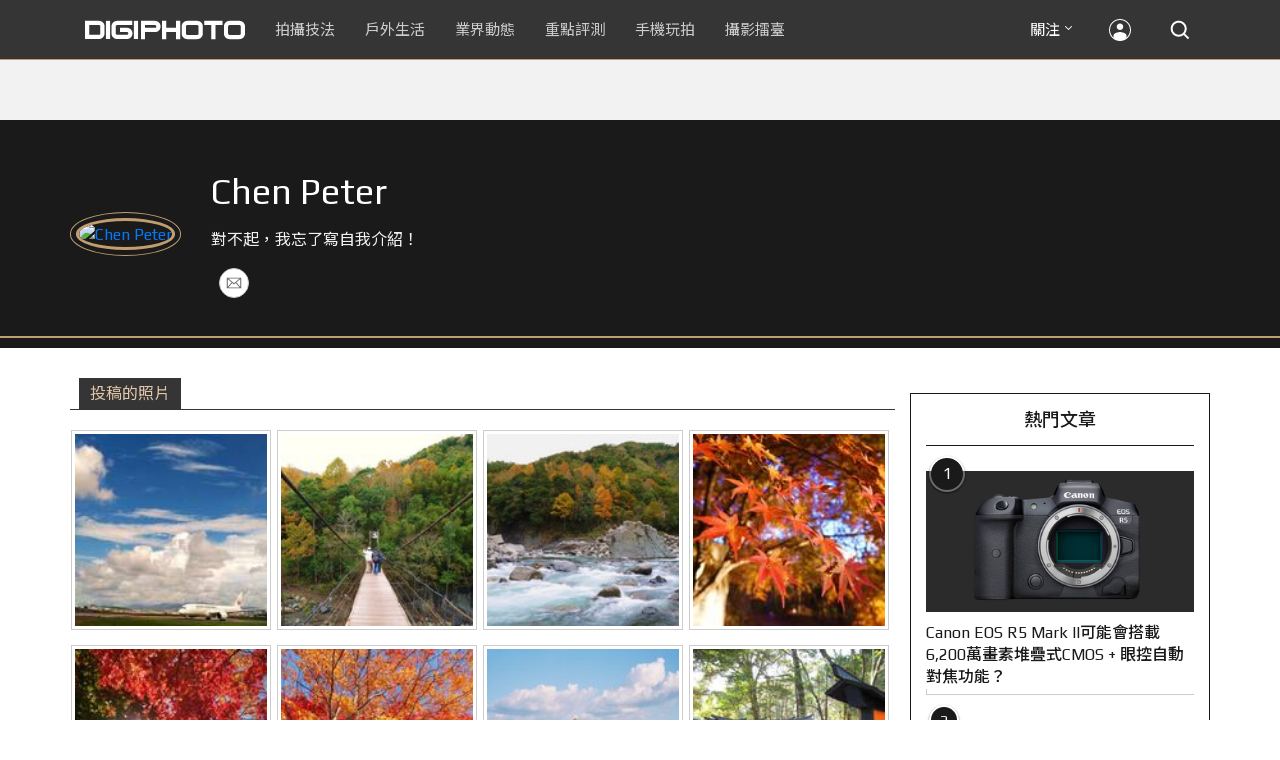

--- FILE ---
content_type: text/html; charset=UTF-8
request_url: https://t.ssp.hinet.net/
body_size: 59
content:
b2460351-25b2-465c-946f-466421695b53!

--- FILE ---
content_type: text/html; charset=utf-8
request_url: https://www.google.com/recaptcha/api2/aframe
body_size: 270
content:
<!DOCTYPE HTML><html><head><meta http-equiv="content-type" content="text/html; charset=UTF-8"></head><body><script nonce="xY4BnTYBSVqNX84rbKzt6w">/** Anti-fraud and anti-abuse applications only. See google.com/recaptcha */ try{var clients={'sodar':'https://pagead2.googlesyndication.com/pagead/sodar?'};window.addEventListener("message",function(a){try{if(a.source===window.parent){var b=JSON.parse(a.data);var c=clients[b['id']];if(c){var d=document.createElement('img');d.src=c+b['params']+'&rc='+(localStorage.getItem("rc::a")?sessionStorage.getItem("rc::b"):"");window.document.body.appendChild(d);sessionStorage.setItem("rc::e",parseInt(sessionStorage.getItem("rc::e")||0)+1);localStorage.setItem("rc::h",'1769305691054');}}}catch(b){}});window.parent.postMessage("_grecaptcha_ready", "*");}catch(b){}</script></body></html>

--- FILE ---
content_type: application/javascript;charset=UTF-8
request_url: https://tw.popin.cc/popin_discovery/recommend?mode=new&rid=300979&url=https%3A%2F%2Fdigiphoto.techbang.com%2Fusers%2Ffb%3A100000066303744%2Fphotos&&device=pc&media=digiphoto.techbang.com&extra=mac&agency=nissin_tw&topn=50&ad=10&r_category=all&country=tw&redirect=false&uid=bb4ecc9d6e4fd595f691769305687714&info=eyJ1c2VyX3RkX29zIjoiTWFjIiwidXNlcl90ZF9vc192ZXJzaW9uIjoiMTAuMTUuNyIsInVzZXJfdGRfYnJvd3NlciI6IkNocm9tZSIsInVzZXJfdGRfYnJvd3Nlcl92ZXJzaW9uIjoiMTMxLjAuMCIsInVzZXJfdGRfc2NyZWVuIjoiMTI4MHg3MjAiLCJ1c2VyX3RkX3ZpZXdwb3J0IjoiMTI4MHg3MjAiLCJ1c2VyX3RkX3VzZXJfYWdlbnQiOiJNb3ppbGxhLzUuMCAoTWFjaW50b3NoOyBJbnRlbCBNYWMgT1MgWCAxMF8xNV83KSBBcHBsZVdlYktpdC81MzcuMzYgKEtIVE1MLCBsaWtlIEdlY2tvKSBDaHJvbWUvMTMxLjAuMC4wIFNhZmFyaS81MzcuMzY7IENsYXVkZUJvdC8xLjA7ICtjbGF1ZGVib3RAYW50aHJvcGljLmNvbSkiLCJ1c2VyX3RkX3JlZmVycmVyIjoiIiwidXNlcl90ZF9wYXRoIjoiL3VzZXJzL2ZiOjEwMDAwMDA2NjMwMzc0NC9waG90b3MiLCJ1c2VyX3RkX2NoYXJzZXQiOiJ1dGYtOCIsInVzZXJfdGRfbGFuZ3VhZ2UiOiJlbi11c0Bwb3NpeCIsInVzZXJfdGRfY29sb3IiOiIyNC1iaXQiLCJ1c2VyX3RkX3RpdGxlIjoiJUU5JTk3JTlDJUU2JTk2JUJDJTIwQ2hlbiUyMFBldGVyJTIwLSUyMCVFNiU4QSU5NSVFNyVBOCVCRiVFNyU5QSU4NCVFNyU4NSVBNyVFNyU4OSU4NyUyMCU3QyUyMERJR0lQSE9UTyIsInVzZXJfdGRfdXJsIjoiaHR0cHM6Ly9kaWdpcGhvdG8udGVjaGJhbmcuY29tL3VzZXJzL2ZiOjEwMDAwMDA2NjMwMzc0NC9waG90b3MiLCJ1c2VyX3RkX3BsYXRmb3JtIjoiTGludXggeDg2XzY0IiwidXNlcl90ZF9ob3N0IjoiZGlnaXBob3RvLnRlY2hiYW5nLmNvbSIsInVzZXJfZGV2aWNlIjoicGMiLCJ1c2VyX3RpbWUiOjE3NjkzMDU2ODc3MTUsImZydWl0X2JveF9wb3NpdGlvbiI6IiIsImZydWl0X3N0eWxlIjoiIn0=&alg=ltr&uis=%7B%22ss_fl_pp%22%3Anull%2C%22ss_yh_tag%22%3Anull%2C%22ss_pub_pp%22%3Anull%2C%22ss_im_pp%22%3Anull%2C%22ss_im_id%22%3Anull%2C%22ss_gn_pp%22%3Anull%7D&callback=_p6_a0eadbb39a66
body_size: 42345
content:
_p6_a0eadbb39a66({"author_name":null,"image":"","common_category":null,"image_url":null,"title":"","category":"","keyword":[],"url":"https://digiphoto.techbang.com/users/fb:100000066303744/photos","pubdate":"","related":[],"hot":[{"url":"https://digiphoto.techbang.com/posts/13587-canon-rf-24-105mm-f4-firmware-update","title":"性能全面優化：Canon RF 24-105mm F4 L IS USM 最新韌體 Ver.2.0.7 正式發布","image":"f15247d8c0f1112aebe1c486e7fd0b2f.jpg","pubdate":"202601230000000000","category":"業界動態","common_category":["digital","business"],"image_url":"https://cdn0-digiphoto.techbang.com/system/revision_images/13587/large/RF24-105mm_F4_L_IS_USM.jpg?1769135753","img_chine_url":"f15247d8c0f1112aebe1c486e7fd0b2f_160.jpg","task":"techbang_digiphoto_task","safe_text":true,"tag":"go_cluster","score":189},{"url":"https://digiphoto.techbang.com/posts/13583-kodak-ektar-tri-x-films-relaunch","title":"經典回歸母廠：Kodak Ektar 與 Tri-X 底片正式改由伊士曼柯達直接發行","image":"2e7618e6f5baef9be49f671457ffb508.jpg","pubdate":"202601220000000000","category":"業界動態","common_category":["business","economy"],"image_url":"https://cdn0-digiphoto.techbang.com/system/revision_images/13583/large/Kodak-0.jpg?1769046235","img_chine_url":"2e7618e6f5baef9be49f671457ffb508_160.jpg","task":"techbang_digiphoto_task","safe_text":true,"tag":"go_cluster","score":61},{"url":"https://digiphoto.techbang.com/posts/13580-fujifilm-gfx-eterna-55-imax-certified","title":"旗艦電影機新標竿：Fujifilm GFX ETERNA 55 正式通過 IMAX 認證","image":"09ace27473c3471f2793057283ad08f3.jpg","pubdate":"202601210000000000","category":"業界動態","common_category":["business","digital"],"image_url":"https://cdn1-digiphoto.techbang.com/system/revision_images/13580/large/GFX-0.jpg?1768961303","img_chine_url":"09ace27473c3471f2793057283ad08f3_160.jpg","task":"techbang_digiphoto_task","safe_text":true,"tag":"go_cluster","score":25},{"url":"https://digiphoto.techbang.com/posts/13582-nikon-z9-ii-delayed-due-to-technical-issues","title":"旗艦接班人再等等？Nikon Z9 II 傳因技術整合問題推遲發表時間","image":"254b76e50ac4c79049e97c12daa76616.jpg","pubdate":"202601220000000000","category":"業界動態","common_category":["digital","business"],"image_url":"https://cdn0-digiphoto.techbang.com/system/revision_images/13582/large/Nikon_Z9_II.jpg?1769043898","img_chine_url":"254b76e50ac4c79049e97c12daa76616_160.jpg","task":"techbang_digiphoto_task","safe_text":true,"tag":"go_cluster","score":22},{"url":"https://digiphoto.techbang.com/posts/13578-sony-square-global-shutter-imx928-imx929","title":"Sony 宣布推出更多款方形全域快門感光元件：IMX928、IMX929","image":"1fe9c42c9540cc421f4f01975c3f4d14.jpg","pubdate":"202601200000000000","category":"業界動態","common_category":["digital","lifestyle"],"image_url":"https://cdn0-digiphoto.techbang.com/system/revision_images/13578/large/Sony_IMX927-1.jpg?1768840085","img_chine_url":"1fe9c42c9540cc421f4f01975c3f4d14_160.jpg","task":"techbang_digiphoto_task","safe_text":true,"tag":"go_cluster","score":13},{"url":"https://digiphoto.techbang.com/posts/13585-pingxi-sky-lanterns-yanshui-fireworks-photography","title":"光與火的年節之美！平溪天燈 × 鹽水蜂炮拍攝技法大公開","image":"b0aee24aca358f5150f620c12b171030.jpg","pubdate":"202601230000000000","category":"拍攝技法","common_category":["business","lifestyle"],"image_url":"https://cdn1-digiphoto.techbang.com/system/revision_images/13585/large/F-01.jpg?1769063446","img_chine_url":"b0aee24aca358f5150f620c12b171030_160.jpg","task":"techbang_digiphoto_task","safe_text":true,"tag":"go_cluster","score":8},{"url":"https://digiphoto.techbang.com/posts/12950-2025-six-types-of-body-worn-camera-purchase-guide-easy-to-take-photos-quality-is-paramount","title":"2025六大類型隨身相機選購指南！輕鬆拍照畫質至上","image":"07cfb9306ceeadfab40c0902ff8779b0.jpg","pubdate":"202412240000000000","category":"拍攝技法","safe_text":true,"common_category":["digital","business"],"image_url":"https://cdn1-digiphoto.techbang.com/system/revision_images/12950/large/Camera-01.jpg?1735009997","task":"techbang_digiphoto_task","score":5},{"url":"https://digiphoto.techbang.com/posts/13557-fuji-instax-mini-evo-cinema-8mm-camera","title":"富士發表 instax mini Evo Cinema，首創 8mm 攝影機手感與影片馬上看體驗","image":"3aba5548628d3ed5dd7b0ad4daee0e08.jpg","pubdate":"202601070000000000","category":"業界動態","common_category":["lovemarrige","digital"],"image_url":"https://cdn2-digiphoto.techbang.com/system/revision_images/13557/large/instax_mini_Evo_Cinema-000.jpg?1767775838","img_chine_url":"3aba5548628d3ed5dd7b0ad4daee0e08_160.jpg","task":"techbang_digiphoto_task","safe_text":true,"tag":"go_cluster","score":5},{"url":"https://digiphoto.techbang.com/posts/13571-nikon-2026-product-roadmap-red-integration","title":"旗艦進化與影像革新：Nikon 2026 年度產品佈局與 RED 技術整合預測","image":"f2a0fd1a28583af1047726b5a7a60a51.jpg","pubdate":"202601150000000000","category":"業界動態","common_category":["digital","beauty"],"image_url":"https://cdn1-digiphoto.techbang.com/system/revision_images/13571/large/Nikon.jpg?1768443140","img_chine_url":"f2a0fd1a28583af1047726b5a7a60a51_160.jpg","task":"techbang_digiphoto_task","safe_text":true,"tag":"go_cluster","score":5},{"url":"https://digiphoto.techbang.com/posts/13581-insta360-price-cut-tax-exemption","title":"免徵貨物稅大回饋！Insta360 響應新制有感降價，全系列在台入手省 14% 降幅","image":"e128f3a67e0660cced7a59fdb789cb2d.jpg","pubdate":"202601210000000000","category":"新聞稿","common_category":["digital","business"],"image_url":"https://cdn2-digiphoto.techbang.com/system/revision_images/13581/large/Insta360.jpg?1768962087","img_chine_url":"e128f3a67e0660cced7a59fdb789cb2d_160.jpg","task":"techbang_digiphoto_task","safe_text":true,"tag":"go_cluster","score":5},{"url":"https://digiphoto.techbang.com/posts/13562-canon-eos-r7-mark-ii-rumored-specs","title":"Canon EOS R7 Mark II 傳聞規格流出，APS-C 旗艦王者呼之欲出","image":"3f76888098d8c0fcebd9dc0244377464.jpg","pubdate":"202601090000000000","category":"業界動態","common_category":["digital","beauty"],"image_url":"https://cdn0-digiphoto.techbang.com/system/revision_images/13562/large/EOS_R7_Mark_II.jpg?1767924843","img_chine_url":"3f76888098d8c0fcebd9dc0244377464_160.jpg","task":"techbang_digiphoto_task","safe_text":true,"tag":"go_cluster","score":5},{"url":"https://digiphoto.techbang.com/posts/13579-bcn-awards-2026-sony-dji-kodak-win","title":"2026 BCN 大賞揭曉：Sony 續奪無反榜首、Kodak 舉 DJI 異軍突起成為市場新贏家","image":"5c18ba9490b525eabb7e58ef165da00b.jpg","pubdate":"202601210000000000","category":"業界動態","common_category":["digital","business"],"image_url":"https://cdn2-digiphoto.techbang.com/system/revision_images/13579/large/BCN_2026-0.jpg?1768959908","img_chine_url":"5c18ba9490b525eabb7e58ef165da00b_160.jpg","task":"techbang_digiphoto_task","safe_text":true,"tag":"go_cluster","score":4},{"url":"https://digiphoto.techbang.com/posts/13573-sony-imaging-next-big-innovation-2026-2027","title":"影像產業的下一個震撼？Sony 2026-2027 年度計畫傳將迎來「巨大式創新」","image":"d21f2eafeea4b9cf48ed7a64905857f1.jpg","pubdate":"202601160000000000","category":"業界動態","common_category":["digital","business"],"image_url":"https://cdn2-digiphoto.techbang.com/system/revision_images/13573/large/Sony_Alpha.jpg?1768526146","img_chine_url":"d21f2eafeea4b9cf48ed7a64905857f1_160.jpg","task":"techbang_digiphoto_task","safe_text":true,"tag":"go_cluster","score":4},{"url":"https://digiphoto.techbang.com/posts/2032-herbhou-with-panasonic-lumix-gf1","title":"隨身愛機：Panasonic LUMIX GF1 評測報告 | DIGIPHOTO-用鏡頭享受生命","image":"b1baa19b0cc21b195033077c3f612657.jpg","pubdate":"000000000000000000","category":"","safe_text":true,"common_category":["business"],"image_url":"https://digiphoto.techbang.com/cover_images/headline/missing.png","score":4},{"url":"https://digiphoto.techbang.com/posts/13567-joel-meyerowitz-leica-fotograf-des-jahres-2025","title":"街頭攝影大師的啟蒙瞬間：喬爾．梅耶羅維茨早期傑作獲選「2025 徠卡年度照片」","image":"f9077f82ea0d51920026fe8def1bdfa1.jpg","pubdate":"202601130000000000","category":"業界動態","common_category":["lifestyle","social"],"image_url":"https://cdn2-digiphoto.techbang.com/system/revision_images/13567/large/Leica-0.jpg?1768275263","img_chine_url":"f9077f82ea0d51920026fe8def1bdfa1_160.jpg","task":"techbang_digiphoto_task","safe_text":true,"tag":"go_cluster","score":4},{"url":"https://digiphoto.techbang.com/posts/556-novice-compulsory-credits-p-a","title":"攝影新手 基礎班： P、A、S、M 拍攝模式 先搞懂","image":"","pubdate":"201101310000000000","category":"拍攝技法","safe_text":true,"common_category":["business","digital"],"image_url":null,"task":"techbang_digiphoto_task","score":4},{"url":"https://digiphoto.techbang.com/posts/13576-fujifilm-x-pro4-rumors-reality-check","title":"復古旗艦接班人仍未現身？盤點 Fujifilm X-Pro4 近期傳聞與現實差距","image":"5330216d19083ae2b31c6fa0ab5d1943.jpg","pubdate":"202601190000000000","category":"業界動態","common_category":["lifestyle","social"],"image_url":"https://cdn1-digiphoto.techbang.com/system/revision_images/13576/large/X-Pro_4.jpg?1768792616","img_chine_url":"5330216d19083ae2b31c6fa0ab5d1943_160.jpg","task":"techbang_digiphoto_task","safe_text":true,"tag":"go_cluster","score":4},{"url":"https://digiphoto.techbang.com/posts/13551-sony-fx3-ii-a7r-vi-2026-new-camera-rumors","title":"Sony 2026 年新產品震撼彈：FX3 II 與 A7R VI 領銜，多款重點新機傳聞總整理","image":"1164b8e4dacea7072a142df040d370eb.jpg","pubdate":"202601050000000000","category":"業界動態","common_category":["digital","business"],"image_url":"https://cdn1-digiphoto.techbang.com/system/revision_images/13551/large/Sony.jpg?1767579658","img_chine_url":"1164b8e4dacea7072a142df040d370eb_160.jpg","task":"techbang_digiphoto_task","safe_text":true,"tag":"go_cluster","score":3},{"url":"https://digiphoto.techbang.com/posts/13456-nikon-z-70-200mm-f2-8-vr-s-ii-rumored","title":"傳聞 Nikon 即將推出 Z 70-200mm F2.8 VR S II？大三元鏡頭將迎來世代交替？","image":"91c958363b315e6598b8852b354ffb85.jpg","pubdate":"202511060000000000","category":"業界動態","safe_text":true,"common_category":["digital","business"],"image_url":"https://cdn1-digiphoto.techbang.com/system/revision_images/13456/large/Z_70-200mm_F2.8-0.jpg?1762391708","task":"techbang_digiphoto_task","score":3},{"url":"https://digiphoto.techbang.com/posts/13577-voigtlander-portrait-heliar-75mm-f18","title":"經典光學與現代機能的交會：福論達 Portrait Heliar 75mm F1.8 雙接環版本正式登場","image":"86648fcebcc99faeabe919eb4308a07d.jpg","pubdate":"202601200000000000","category":"業界動態","common_category":["digital","fashion"],"image_url":"https://cdn1-digiphoto.techbang.com/system/revision_images/13577/large/Portrait_Heliar_75mm_F1.8-0.jpg?1768815816","img_chine_url":"86648fcebcc99faeabe919eb4308a07d_160.jpg","task":"techbang_digiphoto_task","safe_text":true,"tag":"go_cluster","score":3},{"url":"https://digiphoto.techbang.com/posts/13574-viltrox-l-mount-autofocus-lens-february-launch","title":"L 接環陣容戰力補強！Viltrox 首款 L-mount 自動對焦鏡頭傳於 2 月正式發表","image":"f494823f33a0e242134f618ce08bd160.jpg","pubdate":"202601160000000000","category":"業界動態","common_category":["digital","sports"],"image_url":"https://cdn2-digiphoto.techbang.com/system/revision_images/13574/large/VILTROX-L-mount-AF-0.jpg?1768530673","img_chine_url":"f494823f33a0e242134f618ce08bd160_160.jpg","task":"techbang_digiphoto_task","safe_text":true,"tag":"go_cluster","score":3},{"url":"https://digiphoto.techbang.com/posts/13181-godox-unveils-godox-it30-pro-a-studio-in-your-pocket-that-redefines-the-lightness-and-professionalism-of-flash","title":"神牛發表 Godox iT30 Pro：口袋裡的攝影棚，重新定義閃光燈的輕巧與專業","image":"42d68e7c743a02f302758d01ebbdea22.jpg","pubdate":"202505220000000000","category":"業界動態","safe_text":true,"common_category":["digital","business"],"image_url":"https://cdn1-digiphoto.techbang.com/system/revision_images/13181/large/Godox_iT30Pro-0.jpg?1747881719","task":"techbang_digiphoto_task","score":3},{"url":"https://digiphoto.techbang.com/posts/13566-canon-powershot-g7x-mark-iii-successor-rumored","title":"經典不死！傳 Canon PowerShot G7 X Mark III 的後繼機種有望在今年年底前推出？","image":"736031b8b08ee81a86dbdb89ab7bf8da.jpg","pubdate":"202601130000000000","category":"業界動態","common_category":["digital","economy"],"image_url":"https://cdn1-digiphoto.techbang.com/system/revision_images/13566/large/Canon_PowerShot_G7_Mark_III.jpg?1768270774","img_chine_url":"736031b8b08ee81a86dbdb89ab7bf8da_160.jpg","task":"techbang_digiphoto_task","safe_text":true,"tag":"go_cluster","score":3},{"url":"https://digiphoto.techbang.com/posts/13570-ricoh-gr-iv-monochrome-announced","title":"Ricoh 發表黑白隨身機 GR IV Monochrome，售價約新台幣 71,500 元","image":"e7e45ebe5a7f7b39cee947b44f791fe4.jpg","pubdate":"202601150000000000","category":"業界動態","common_category":["digital","economy"],"image_url":"https://cdn2-digiphoto.techbang.com/system/revision_images/13570/large/GR_IV_Monochrome-0.jpg?1768441185","img_chine_url":"e7e45ebe5a7f7b39cee947b44f791fe4_160.jpg","task":"techbang_digiphoto_task","safe_text":true,"tag":"go_cluster","score":3},{"url":"https://digiphoto.techbang.com/posts/1110","title":"相機背帶綁法 教學 | DIGIPHOTO-用鏡頭享受生命","image":"b1baa19b0cc21b195033077c3f612657.jpg","pubdate":"000000000000000000","category":"","safe_text":true,"common_category":["business"],"image_url":"https://digiphoto.techbang.com/cover_images/headline/missing.png","score":2},{"url":"https://digiphoto.techbang.com/posts/13584-insta360-interchangeable-lens-mirrorless-camera","title":"跨足無反領域？Insta360 創辦人暗示可交換鏡頭無反相機將是該公司接下來的新產品？","image":"6cf206b8ee1ec68d450de52f4f454ce7.jpg","pubdate":"202601220000000000","category":"業界動態","common_category":["digital","lifestyle"],"image_url":"https://cdn1-digiphoto.techbang.com/system/revision_images/13584/large/Insta360-0.jpg?1769049102","img_chine_url":"6cf206b8ee1ec68d450de52f4f454ce7_160.jpg","task":"techbang_digiphoto_task","safe_text":true,"tag":"go_cluster","score":2},{"url":"https://digiphoto.techbang.com/posts/10047-11-sneaky-tips","title":"11條「偷拍」小技巧 | DIGIPHOTO-用鏡頭享受生命","image":"d7cfed9958e1acc6228fd26cccc2b1c6.jpg","pubdate":"201909270000000000","category":"","safe_text":false,"common_category":["lifestyle","fashion"],"image_url":"https://cdn0-digiphoto.techbang.com/system/cover_images/10047/headline/02.jpg?1569472474","task":"techbang_digiphoto_task","score":2},{"url":"https://digiphoto.techbang.com/posts/12356-sony-announces-fe-300mm-f28-gm-oss-super-telephoto-lens-lightest-in-its-class","title":"Sony正式發表FE 300mm F2.8 GM OSS超望遠定焦鏡頭！同級產品中最輕量","image":"9577ac47208ba45cca371b78aa2f6cf7.jpg","pubdate":"202311080000000000","category":"業界動態","safe_text":true,"common_category":["digital","business"],"image_url":"https://cdn2-digiphoto.techbang.com/system/revision_images/12356/large/Sony_FE_300mm_F2.8_GM_OSS-00.jpg?1699401745","task":"techbang_digiphoto_task","score":2},{"url":"https://digiphoto.techbang.com/posts/13431-fuji-x-t30-iii-xc-13-33mm-announced","title":"輕巧經典再升級：富士正式發表 X-T30 III 和 XC 13-33mm F3.5-6.3 OIS","image":"4bc814d26df8455f524ed3539032c762.jpg","pubdate":"202510230000000000","category":"業界動態","safe_text":true,"common_category":["digital","business"],"image_url":"https://cdn1-digiphoto.techbang.com/system/revision_images/13431/large/X-T30_III-0.jpg?1761202146","task":"techbang_digiphoto_task","score":2},{"url":"https://digiphoto.techbang.com/posts/13506-canon-retro-camera-32mp-full-frame-sensor-2026","title":"Canon 復古相機傳聞規格曝光：搭載 3,250 萬像素全片幅感光元件，預計 2026 年問世","image":"9e49028d423db89847c8f7cb4fb50d18.jpg","pubdate":"202512080000000000","category":"業界動態","common_category":["digital","beauty"],"image_url":"https://cdn2-digiphoto.techbang.com/system/revision_images/13506/large/ae1rfheader-0.jpg?1765158580","img_chine_url":"9e49028d423db89847c8f7cb4fb50d18_160.jpg","task":"techbang_digiphoto_task","safe_text":true,"tag":"go_cluster","score":2},{"url":"https://digiphoto.techbang.com/posts/11513-mobile-photography-classroomhow-to-shoot-high-contrast-themes","title":"【手機攝影教室】高反差題材該怎麼拍？這六點小技巧或許能為你帶來一些幫助","image":"581acca8febbbb55e2ba8fb4d8a6f9fd.jpg","pubdate":"202203250000000000","category":"手機玩拍","safe_text":false,"common_category":["lifestyle","business"],"image_url":"https://cdn0-digiphoto.techbang.com/system/revision_images/11513/large/01.jpg?1648104082","task":"techbang_digiphoto_task","topic":["phonepad","digital","electronics"],"score":2},{"url":"https://digiphoto.techbang.com/posts/13488-2026-content-creator-camera-buying-guide","title":"2026 年內容創作者相機選購指南！五大需求助你選出好相機","image":"d4b78a9d41b3e8d9f10fb3f8a62764f8.jpg","pubdate":"202511260000000000","category":"拍攝技法","common_category":["fashion","digital"],"image_url":"https://cdn2-digiphoto.techbang.com/system/revision_images/13488/large/C-00.jpg?1764064322","img_chine_url":"d4b78a9d41b3e8d9f10fb3f8a62764f8_160.jpg","task":"techbang_digiphoto_task","safe_text":true,"tag":"go_cluster","score":2},{"url":"https://digiphoto.techbang.com/posts/12670-pentaxwg-8wg-1000","title":"PENTAX發布兩款全新防水相機WG-8、WG-1000，擴大其產品系列！","image":"0a8a56fd99ec33d3472d7cec436c2ec5.jpg","pubdate":"202406070000000000","category":"業界動態","safe_text":false,"common_category":["digital","business"],"image_url":"https://cdn1-digiphoto.techbang.com/system/revision_images/12670/large/Pentax-0.jpg?1717663050","task":"techbang_digiphoto_task","score":2},{"url":"https://digiphoto.techbang.com/posts/1593-pentax-optio-rz18-wide-angle-25mm-18x-optical-zoom-high-magnification-camera-release","title":"Pentax Optio RZ18 ：廣角25mm、18x光學變焦 高倍率相機 發佈 | DIGIPHOTO-用鏡頭享受生命","image":"b1baa19b0cc21b195033077c3f612657.jpg","pubdate":"000000000000000000","category":"","safe_text":true,"common_category":["digital"],"image_url":"https://digiphoto.techbang.com/cover_images/headline/missing.png","score":2},{"url":"https://digiphoto.techbang.com/posts/12464-godox-officially-released-the-v1-pro-top-of-camera-flash-equipped-with-a-split-secondary-lamp-with-a-suggested-price-of-about-nt10302","title":"神牛正式發布V1 Pro圖頭機頂閃光燈！搭載分離式副燈，建議售價約NT$10,302","image":"c001c5d3f1871c6f1f8e93aeec0013b8.jpg","pubdate":"202401230000000000","category":"業界動態","safe_text":true,"common_category":["digital","business"],"image_url":"https://cdn0-digiphoto.techbang.com/system/revision_images/12464/large/godox_v1_pro-0.jpg?1705977409","task":"techbang_digiphoto_task","score":2},{"url":"https://digiphoto.techbang.com/posts/8852-adobe-lightroom-15-keys-to-cheat","title":"Adobe Lightroom 教學，15個密技有效美化照片","image":"0b7a6822f00c0466e15cfb442a219e27.jpg","pubdate":"202106030000000000","category":"","safe_text":true,"common_category":["digital","business"],"image_url":"https://cdn0-digiphoto.techbang.com/system/revision_images/8852/large/%E6%9C%AA%E5%91%BD%E5%90%8D-1.jpg?1604536593","task":"techbang_digiphoto_task","topic":["digital","economy"],"score":2},{"url":"https://digiphoto.techbang.com/posts/12310-nikon-officially-unveils-the-new-lightweight-ultra-telescopic-prime-lens-z-600mm-f63-vr-s-weighs-only-14kg","title":"Nikon正式發表輕量級超望遠定焦新鏡Z 600mm F6.3 VR S！僅重1.4kg","image":"3e84d1029920b29ad406b4497d0d7a70.jpg","pubdate":"202310120000000000","category":"業界動態","safe_text":true,"common_category":["digital","business"],"image_url":"https://cdn1-digiphoto.techbang.com/system/revision_images/12310/large/Z_600mm_F6.3_VR_S-00.jpg?1697068349","task":"techbang_digiphoto_task","score":2},{"url":"https://digiphoto.techbang.com/posts/9811-how-to-use-the-cameras-various-gears","title":"相機的各個檔位都要怎麼用？ | DIGIPHOTO-用鏡頭享受生命","image":"a921ffc9ad6dec0fdcdd73b6379a8fc9.jpg","pubdate":"000000000000000000","category":"","safe_text":true,"common_category":["business","lifestyle"],"image_url":"https://cdn1-digiphoto-techbang.pixfs.net/system/cover_images/9811/headline/002.png?1539963055","score":2},{"url":"https://digiphoto.techbang.com/posts/7778-advanced-heartbeat-portrait-photo-sexy-theme-film-of-materiel-readiness-and-optical-article","title":"心跳系人像寫真進階：性感主題拍攝之器材準備及用光篇 | DIGIPHOTO-用鏡頭享受生命","image":"16971892b9fe451a25b506b3bb91266b.jpg","pubdate":"000000000000000000","category":"","safe_text":true,"common_category":["business"],"image_url":"https://cdn1-digiphoto-techbang.pixfs.net/system/cover_images/7778/headline/00_1.jpg?1432520386","score":2},{"url":"https://digiphoto.techbang.com/posts/13225-adobe-lightrooms-latest-ai-features-people-removal-and-reflection-removal-are-shared-with-each-other","title":"Adobe Lightroom 最新 AI 功能「人物移除」、「反光移除」試玩心得分享","image":"ae30534e7baa3fdf076765af27ac054e.jpg","pubdate":"202506200000000000","category":"拍攝技法","safe_text":true,"common_category":["business","digital"],"image_url":"https://cdn0-digiphoto.techbang.com/system/revision_images/13225/large/Lr-00.jpg?1750321741","task":"techbang_digiphoto_task","score":1},{"url":"https://digiphoto.techbang.com/posts/9746-how-do-you-shoot-the-backlight-when-you-shoot-a-portrait-take-a-look-at-the-conscience-of-the-backlight-portrait-photography-course","title":"拍人像時逆光怎麼拍？最強逆光人像攝影教程來解答 | DIGIPHOTO-用鏡頭享受生命","image":"875b0a74e95fc3d5347dbf283136810c.jpg","pubdate":"000000000000000000","category":"","safe_text":true,"common_category":["business"],"image_url":"https://cdn0-digiphoto-techbang.pixfs.net/system/cover_images/9746/headline/002.jpg?1532354961","score":1},{"url":"https://digiphoto.techbang.com/posts/12756-mobile-photography-classroomdo-photos-have-to-look-like-real-scenes-sometimes-proper-retouching-can-enhance-the-visual-effect","title":"【手機攝影教室】照片一定要很像真實景物嗎？有時候適當修圖可以強化視覺效果","image":"d14282c3428a813bc833c551d02250b3.jpg","pubdate":"202408200000000000","category":"手機玩拍","safe_text":true,"common_category":["lifestyle","business"],"image_url":"https://cdn2-digiphoto.techbang.com/system/revision_images/12756/large/0.jpg?1724132179","task":"techbang_digiphoto_task","score":1},{"url":"https://digiphoto.techbang.com/posts/13266-canon-introduces-the-speedlite-el-1-ver2-flash-a-small-upgrade-but-at-a-high-price","title":"Canon 推出 Speedlite EL-1 Ver.2 閃光燈：小幅升級，但售價格卻高","image":"8a7c0fee0db212f3766241c5e24114e7.jpg","pubdate":"202507180000000000","category":"業界動態","safe_text":true,"common_category":["digital","lifestyle"],"image_url":"https://cdn2-digiphoto.techbang.com/system/revision_images/13266/large/Speedlite_EL-1_Ver._2-0.jpg?1752802094","task":"techbang_digiphoto_task","score":1},{"url":"https://digiphoto.techbang.com/posts/13359-pope-leica-m-a-auction-for-charity","title":"羅馬教皇獨特 Leica M-A 相機套組將登場徠卡慈善拍賣，所得全數捐贈公益","image":"73f1f49f92ea23f09b386b964ab2f9e4.jpg","pubdate":"202509100000000000","category":"業界動態","safe_text":true,"common_category":["business","fashion"],"image_url":"https://cdn2-digiphoto.techbang.com/system/revision_images/13359/large/Leica_M-A-0.jpg?1757478643","task":"techbang_digiphoto_task","score":1},{"url":"https://digiphoto.techbang.com/posts/13073-canon-is-rumored-to-be-unveiling-the-re-1-the-first-retro-camera-without-a-mirror-free-system-next-year-to-commemorate-the-50th-anniversary-of-the-ae-1","title":"傳聞 Canon 將在明年發表無反系統的首款復古相機 RE-1，以紀念 AE-1 問世 50 週年","image":"80903b561fc30d441136ffb9b367494c.jpg","pubdate":"202503100000000000","category":"業界動態","safe_text":true,"common_category":["digital","carbike"],"image_url":"https://cdn2-digiphoto.techbang.com/system/revision_images/13073/large/EOS_RE-1.jpg?1741577706","task":"techbang_digiphoto_task","score":1},{"url":"https://digiphoto.techbang.com/posts/13276-godox-has-launched-the-godox-it20-and-it22-ultra-mini-flashes-adding-new-options-for-photography-accessories","title":"神牛推出 Godox iT20 和 iT22 超迷你閃光燈，攝影配件再添新選擇","image":"6823296378fbcb7d2d97db27a3c32acc.jpg","pubdate":"202507230000000000","category":"業界動態","safe_text":true,"common_category":["digital","business"],"image_url":"https://cdn0-digiphoto.techbang.com/system/revision_images/13276/large/Godox_iT20_iT22-0.jpg?1753240265","task":"techbang_digiphoto_task","score":1},{"url":"https://digiphoto.techbang.com/posts/12272-the-best-example-of-a-portable-machine-that-sharpens-a-sword-in-four-years-leica-q3-quick-review","title":"四年磨一劍之隨身機最佳典範！LEICA Q3快速評測","image":"eeb258bd3cab68f8167a3d4f4ca3ccc6.jpg","pubdate":"202309180000000000","category":"拍攝技法","safe_text":true,"common_category":["digital","business"],"image_url":"https://cdn2-digiphoto.techbang.com/system/revision_images/12272/large/LEICA_Q3-01.jpg?1695005407","task":"techbang_digiphoto_task","score":1},{"url":"https://digiphoto.techbang.com/posts/9690-what-kind-of-photographer-are-you-theres-always-a-picture-youre-good-at","title":"你是什​​麼類型的攝影師？總有你最擅長的照片 | DIGIPHOTO-用鏡頭享受生命","image":"752a970fb5c4d05db67a375766a39b90.jpg","pubdate":"000000000000000000","category":"","safe_text":true,"common_category":["business"],"image_url":"https://cdn0-digiphoto-techbang.pixfs.net/system/cover_images/9690/headline/001.jpg?1524019620","score":1},{"url":"https://digiphoto.techbang.com/posts/13362-fujifilm-gfx-eterna-55-cinema-camera","title":"富士發表首款電影級錄影機 GFX ETERNA 55：大尺寸感光元件與高效色彩管理","image":"b7fa752ce83c6fea572f355faf06b3f4.jpg","pubdate":"202509110000000000","category":"業界動態","safe_text":true,"common_category":["digital","business"],"image_url":"https://cdn2-digiphoto.techbang.com/system/revision_images/13362/large/GFX_Eterna_55-0.jpg?1757559459","task":"techbang_digiphoto_task","score":1},{"url":"https://digiphoto.techbang.com/posts/1670-touch-your-camera-explosive","title":"Touch Your Camera，四款觸控相機鑑賞報告 | DIGIPHOTO-用鏡頭享受生命","image":"b1baa19b0cc21b195033077c3f612657.jpg","pubdate":"000000000000000000","category":"","safe_text":true,"common_category":["digital"],"image_url":"https://digiphoto.techbang.com/cover_images/headline/missing.png","score":1}],"share":0,"pop":[],"ad":[{"_id":"66988ede324ed162a18b4567","dsp":"boardciel","title":"痔瘡反覆發作？專科醫師：「3 招」自救未必要動手術","image":"https://crs.rixbeedesk.com/95d1b3/4be1a493fbbac7019f3ad5cb2e482251.jpg","origin_url":"https://ap-b.trk.rixbeedesk.com/rix/track?event=3&info=[base64]&pb=AAAASKI7BXj3hqV2by1kNGGOJPNtJSFTOioiAyTmvj7_0Wo7X7tfRs9Dr66SLenvfIkTfgE1MyBNcmpAc6pAuKyUwc1uADUpMc1XWe5HY5DsCbNvWahtgGMjpdqn7136zJjZ-7L-wnmBWKCVuweMHhITVROFfO-bAABIC7wWKWy_AAAAAAAAIs4H","url":"https://a.popin.cc/popin_redirect/redirect?lp=https%3A%2F%2Fap-b.trk.rixbeedesk.com%2Frix%2Ftrack%3Fevent%3D3%26info%[base64]%26pb%3DAAAASKI7BXj3hqV2by1kNGGOJPNtJSFTOioiAyTmvj7_0Wo7X7tfRs9Dr66SLenvfIkTfgE1MyBNcmpAc6pAuKyUwc1uADUpMc1XWe5HY5DsCbNvWahtgGMjpdqn7136zJjZ-7L-wnmBWKCVuweMHhITVROFfO-bAABIC7wWKWy_AAAAAAAAIs4H&data=[base64]&token=945b7c592cbdf2785f46&t=1769305689132&uid=bb4ecc9d6e4fd595f691769305687714&crypto=Y8BhkNG_pEnoFwD-Iqm7M4Rr4HZ6NkLJekOl5ryWRXM=","imp":"https://a.popin.cc/popin_redirect/redirect?lp=&data=[base64]&token=945b7c592cbdf2785f46&t=1769305689132&uid=bb4ecc9d6e4fd595f691769305687714&type=imp","media":"保能痔","campaign":"66988e2f324ed153b18b4567","nid":"66988ede324ed162a18b4567","imptrackers":["https://ap-b.trk.rixbeedesk.com/rix/track?event=1&info=[base64]","https://ap-b.trk.rixbeedesk.com/rix/track?event=2&info=[base64]","https://apse.trk.rixengine.com/win?tid=e9c68016a6a2445497604890e2bf57f5&info=[base64]&price=0.0633","https://apse.trk.rixengine.com/imp?tid=e9c68016a6a2445497604890e2bf57f5&info=[base64]&price=0.0633","https://boardciel.apse.svr.rixengine.com/tracker/cap?info=[base64]"],"clicktrackers":["https://apse.trk.rixengine.com/clk?tid=e9c68016a6a2445497604890e2bf57f5&info=[base64]&price=0.0633"],"score":0.0019368137291371624,"score2":0.0019368137291371624,"privacy":"","image_fit":true},{"_id":"661e6535324ed172b08b4568","dsp":"appier","title":"當年的楓之谷回來了，楓之谷世界","image":"https://cr.adsappier.com/i/7536d43d-05d3-40c3-92c4-048afc86b409/L6qm2G4_1751449395090_0.jpeg","origin_url":"https://tw.c.appier.net/xclk?bidobjid=A0e7_3xdBmW1ZbG6WHZ1aQ&cid=UT1gSoEXQL-tBE-pl1JEBQ&crid=dNRafaHVSXu5MfGxZpdBRw&crpid=esnlq_-cSFqLjsUd8_ki3Q&soid=WYaH&partner_id=0ZbOxc8zecjd&bx=Cylxwnu_70oVKqdPo0fD7roRorZz7qf-uY79uqa13bgjcHTaUDtBKjtgwmN1w8zjKY7BUnu-uYgWJ4u_74x1wHTRuqayK4lBZyu_uYsNwyu-uYsBuqa1ord1K4lBZDw121uVo4QV7nQDKqd1eM&ui=CylYc8Myuqa1oyQVoPG9oroDKqMm2qaVo4lO&consent=1&ddhh=oqIWod","url":"https://a.popin.cc/popin_redirect/redirect?lp=https%3A%2F%2Ftw.c.appier.net%2Fxclk%3Fbidobjid%3DA0e7_3xdBmW1ZbG6WHZ1aQ%26cid%3DUT1gSoEXQL-tBE-pl1JEBQ%26crid%3DdNRafaHVSXu5MfGxZpdBRw%26crpid%3Desnlq_-cSFqLjsUd8_ki3Q%26soid%3DWYaH%26partner_id%3D0ZbOxc8zecjd%26bx%3DCylxwnu_70oVKqdPo0fD7roRorZz7qf-uY79uqa13bgjcHTaUDtBKjtgwmN1w8zjKY7BUnu-uYgWJ4u_74x1wHTRuqayK4lBZyu_uYsNwyu-uYsBuqa1ord1K4lBZDw121uVo4QV7nQDKqd1eM%26ui%3DCylYc8Myuqa1oyQVoPG9oroDKqMm2qaVo4lO%26consent%3D1%26ddhh%3DoqIWod&data=[base64]&token=33160416617628c2699e&t=1769305689132&uid=bb4ecc9d6e4fd595f691769305687714&crypto=Y8BhkNG_pEnoFwD-Iqm7M4Rr4HZ6NkLJekOl5ryWRXM=","imp":"https://a.popin.cc/popin_redirect/redirect?lp=&data=[base64]&token=33160416617628c2699e&t=1769305689132&uid=bb4ecc9d6e4fd595f691769305687714&type=imp","media":"Maplestory Worlds","campaign":"661e62fd324ed12b388b4567","nid":"661e6535324ed172b08b4568","imptrackers":["https://ss-jp2.appiersig.com/winshowimg?bidobjid=A0e7_3xdBmW1ZbG6WHZ1aQ&cid=UT1gSoEXQL-tBE-pl1JEBQ&crid=dNRafaHVSXu5MfGxZpdBRw&crpid=esnlq_-cSFqLjsUd8_ki3Q&soid=WYaH&partner_id=0ZbOxc8zecjd&bx=Cylxwnu_70oVKqdPo0fD7roRorZz7qf-uY79uqa13bgjcHTaUDtBKjtgwmN1w8zjKY7BUnu-uYgWJ4u_74x1wHTRuqayK4lBZyu_uYsNwyu-uYsBuqa1ord1K4lBZDw121uVo4QV7nQDKqd1eM&ui=CylYc8Myuqa1oyQVoPG9oroDKqMm2qaVo4lO&consent=1&ddhh=oqIWod&price=0.04310309753417969","https://vst.c.appier.net/w?cid=UT1gSoEXQL-tBE-pl1JEBQ&crid=dNRafaHVSXu5MfGxZpdBRw&crpid=esnlq_-cSFqLjsUd8_ki3Q&bidobjid=A0e7_3xdBmW1ZbG6WHZ1aQ&partner_id=0ZbOxc8zecjd&tracking_ns=622d4f6d43bf814&consent=1&w=1","https://gocm.c.appier.net/popin","https://abr.ge/@maplestoryworlds/appier?ad_creative=gl_artale_myarea&ad_group=appier_broad&ad_id=&campaign=1-1_gl_tw_250424&campaign_id=&click_id=UT1gSoEXQL-tBE-pl1JEBQ.A0e7_3xdBmW1ZbG6WHZ1aQ&content=pc_tw&routing_short_id=8wkopz&sub_id=appier_broad&term=gl_artale_myarea&tracking_template_id=bf43fcbbf73d154f9e0f950e8ec8b0b7&ad_type=view&_atrk_c=UT1gSoEXQL-tBE-pl1JEBQ&_atrk_cr=dNRafaHVSXu5MfGxZpdBRw&_atrk_pt=0ZbOxc8zecjd&_atrk_bi=A0e7_3xdBmW1ZbG6WHZ1aQ&_atrk_f=${appierfsk}","https://mt-usw.appiersig.com/event?bidobjid=A0e7_3xdBmW1ZbG6WHZ1aQ&cid=UT1gSoEXQL-tBE-pl1JEBQ&oid=TbOw08gTQ3SyhML0FPS_pA&partner_id=0ZbOxc8zecjd&s2s=0&event=show&loc=show&dm=&osv=10.15.7.0&adj=0&cn=03bgjcHTaUDtBKjtgwmN1w8zjKY7BUM&url=[base64]"],"clicktrackers":[],"score":0.001318841565126973,"score2":0.001318841565126973,"privacy":"","image_fit":true},{"_id":"530908295","title":"宇威的臉部保養一瓶就搞定，首購只要$390","image":"https://imageaws.popin.cc/ML/1010b8c1d534d57ff1acc9e70be76846.png","origin_url":"","url":"https://trace.popin.cc/ju/ic?tn=6e22bb022cd37340eb88f5c2f2512e40&trackingid=d551d13164ecfebe0212a3fdcd16153f&acid=29194&data=[base64]&uid=bb4ecc9d6e4fd595f691769305687714&mguid=&gprice=VdMgERuDlAA3y2Ktv735EUymc1ECZHJmwX7Zq6nZZuM&pb=d","imp":"","media":"三得利健康網路商店","campaign":"4549304","nid":"530908295","imptrackers":["https://trace.popin.cc/ju/ic?tn=6e22bb022cd37340eb88f5c2f2512e40&trackingid=d551d13164ecfebe0212a3fdcd16153f&acid=29194&data=[base64]&uid=bb4ecc9d6e4fd595f691769305687714&mguid="],"clicktrackers":["https://a.popin.cc/popin_redirect/redirect?lp=&data=[base64]&token=d551d13164ecfebe0212a3fdcd16153f&t=1769305689128&uid=bb4ecc9d6e4fd595f691769305687714&nc=1&crypto=Y8BhkNG_pEnoFwD-Iqm7M4Rr4HZ6NkLJekOl5ryWRXM="],"score":5.088037204079287E-4,"score2":5.21285E-4,"privacy":"","trackingid":"d551d13164ecfebe0212a3fdcd16153f","c2":9.653409506427124E-5,"c3":0.0,"image_fit":true,"image_background":0,"c":9.0,"userid":"4A_迪艾思_三得利_汎倫Varon"},{"_id":"530908298","title":"1瓶搞定好氣色，限時首購體驗$390","image":"https://imageaws.popin.cc/ML/699cb92fe78884a985288e375a587312.png","origin_url":"","url":"https://trace.popin.cc/ju/ic?tn=6e22bb022cd37340eb88f5c2f2512e40&trackingid=a6f7f647c1fb0052fe375786fe44e8d6&acid=29194&data=[base64]&uid=bb4ecc9d6e4fd595f691769305687714&mguid=&gprice=Y9WeGqNCPdpCdVsBVhv_ArcLz-rE6sVcqVnFrvD8Sx0&pb=d","imp":"","media":"三得利健康網路商店","campaign":"4549304","nid":"530908298","imptrackers":["https://trace.popin.cc/ju/ic?tn=6e22bb022cd37340eb88f5c2f2512e40&trackingid=a6f7f647c1fb0052fe375786fe44e8d6&acid=29194&data=[base64]&uid=bb4ecc9d6e4fd595f691769305687714&mguid="],"clicktrackers":["https://a.popin.cc/popin_redirect/redirect?lp=&data=[base64]&token=a6f7f647c1fb0052fe375786fe44e8d6&t=1769305689129&uid=bb4ecc9d6e4fd595f691769305687714&nc=1&crypto=Y8BhkNG_pEnoFwD-Iqm7M4Rr4HZ6NkLJekOl5ryWRXM="],"score":4.408163569617552E-4,"score2":4.5162999999999996E-4,"privacy":"","trackingid":"a6f7f647c1fb0052fe375786fe44e8d6","c2":8.36358085507527E-5,"c3":0.0,"image_fit":true,"image_background":0,"c":9.0,"userid":"4A_迪艾思_三得利_汎倫Varon"},{"_id":"528516503","title":"75%男性兩週說讚，有御瑪卡的男性就是如此地帥！","image":"https://imageaws.popin.cc/ML/9f3754747f05b273e2d6caf2c60d9837.png","origin_url":"","url":"https://trace.popin.cc/ju/ic?tn=6e22bb022cd37340eb88f5c2f2512e40&trackingid=660b3e3d56abb8436a00fbf6e9c3b947&acid=33395&data=[base64]&uid=bb4ecc9d6e4fd595f691769305687714&mguid=&gprice=vpft-AnMU5KmSP-hCiWW4HgB0ZYVnJTLr8NbwwT3E8s&pb=d","imp":"","media":"三得利健康網路商店","campaign":"4215424","nid":"528516503","imptrackers":["https://trace.popin.cc/ju/ic?tn=6e22bb022cd37340eb88f5c2f2512e40&trackingid=660b3e3d56abb8436a00fbf6e9c3b947&acid=33395&data=[base64]&uid=bb4ecc9d6e4fd595f691769305687714&mguid="],"clicktrackers":["https://a.popin.cc/popin_redirect/redirect?lp=&data=[base64]&token=660b3e3d56abb8436a00fbf6e9c3b947&t=1769305689129&uid=bb4ecc9d6e4fd595f691769305687714&nc=1&crypto=Y8BhkNG_pEnoFwD-Iqm7M4Rr4HZ6NkLJekOl5ryWRXM="],"score":4.2698634423553094E-4,"score2":4.37461E-4,"privacy":"","trackingid":"660b3e3d56abb8436a00fbf6e9c3b947","c2":1.2151534610893577E-4,"c3":0.0,"image_fit":true,"image_background":0,"c":6.0,"userid":"4A_迪艾思_三得利_御瑪卡"},{"_id":"525845117","title":"[御瑪卡]讓男人不再逃避 正面對決","image":"https://imageaws.popin.cc/ML/1c613f76b884634a0c5d40d068f96dc3.png","origin_url":"","url":"https://trace.popin.cc/ju/ic?tn=6e22bb022cd37340eb88f5c2f2512e40&trackingid=28e009dc3b0c424ef62c7438170b9213&acid=33395&data=[base64]&uid=bb4ecc9d6e4fd595f691769305687714&mguid=&gprice=xa_5Ci0kk8CZ-SqLXuj6Sslym6ziLVmG8qk-6e-ynzM&pb=d","imp":"","media":"三得利健康網路商店","campaign":"4215424","nid":"525845117","imptrackers":["https://trace.popin.cc/ju/ic?tn=6e22bb022cd37340eb88f5c2f2512e40&trackingid=28e009dc3b0c424ef62c7438170b9213&acid=33395&data=[base64]&uid=bb4ecc9d6e4fd595f691769305687714&mguid="],"clicktrackers":["https://a.popin.cc/popin_redirect/redirect?lp=&data=[base64]&token=28e009dc3b0c424ef62c7438170b9213&t=1769305689129&uid=bb4ecc9d6e4fd595f691769305687714&nc=1&crypto=Y8BhkNG_pEnoFwD-Iqm7M4Rr4HZ6NkLJekOl5ryWRXM="],"score":3.773880021355097E-4,"score2":3.86646E-4,"privacy":"","trackingid":"28e009dc3b0c424ef62c7438170b9213","c2":1.0740188736235723E-4,"c3":0.0,"image_fit":true,"image_background":0,"c":6.0,"userid":"4A_迪艾思_三得利_御瑪卡"},{"_id":"531583299","title":"【御瑪卡】我們不敢說自己多強 但起碼能滿足你的需求","image":"https://imageaws.popin.cc/ML/abb9d8b951ad049c07f5553f3d205ad4.png","origin_url":"","url":"https://trace.popin.cc/ju/ic?tn=6e22bb022cd37340eb88f5c2f2512e40&trackingid=0d4acc4b3e7a021d2627353e4e2461ac&acid=33395&data=[base64]&uid=bb4ecc9d6e4fd595f691769305687714&mguid=&gprice=3uNaymzFP2brYLrl4riwIpD-p1iW7V2PqEvoK-wKqlE&pb=d","imp":"","media":"三得利健康網路商店","campaign":"4553582","nid":"531583299","imptrackers":["https://trace.popin.cc/ju/ic?tn=6e22bb022cd37340eb88f5c2f2512e40&trackingid=0d4acc4b3e7a021d2627353e4e2461ac&acid=33395&data=[base64]&uid=bb4ecc9d6e4fd595f691769305687714&mguid="],"clicktrackers":["https://a.popin.cc/popin_redirect/redirect?lp=&data=[base64]&token=0d4acc4b3e7a021d2627353e4e2461ac&t=1769305689130&uid=bb4ecc9d6e4fd595f691769305687714&nc=1&crypto=Y8BhkNG_pEnoFwD-Iqm7M4Rr4HZ6NkLJekOl5ryWRXM="],"score":3.346740690253126E-4,"score2":3.42884E-4,"privacy":"","trackingid":"0d4acc4b3e7a021d2627353e4e2461ac","c2":9.524402412353083E-5,"c3":0.0,"image_fit":true,"image_background":0,"c":6.0,"userid":"4A_迪艾思_三得利_御瑪卡"},{"_id":"531583378","title":"[御瑪卡]強勢登台，顧好晚上的體力，工作x家庭兼顧","image":"https://imageaws.popin.cc/ML/a20a9e6e0559374852438766b5056465.png","origin_url":"","url":"https://trace.popin.cc/ju/ic?tn=6e22bb022cd37340eb88f5c2f2512e40&trackingid=6fbf4c82511c5540d8adc0a8115a2881&acid=33395&data=[base64]&uid=bb4ecc9d6e4fd595f691769305687714&mguid=&gprice=T962I3V7Dy29mp186rpFnt7j2buvQ9-1ZPSdxAemU6k&pb=d","imp":"","media":"三得利健康網路商店","campaign":"4553582","nid":"531583378","imptrackers":["https://trace.popin.cc/ju/ic?tn=6e22bb022cd37340eb88f5c2f2512e40&trackingid=6fbf4c82511c5540d8adc0a8115a2881&acid=33395&data=[base64]&uid=bb4ecc9d6e4fd595f691769305687714&mguid="],"clicktrackers":["https://a.popin.cc/popin_redirect/redirect?lp=&data=[base64]&token=6fbf4c82511c5540d8adc0a8115a2881&t=1769305689130&uid=bb4ecc9d6e4fd595f691769305687714&nc=1&crypto=Y8BhkNG_pEnoFwD-Iqm7M4Rr4HZ6NkLJekOl5ryWRXM="],"score":3.3375614782666936E-4,"score2":3.41944E-4,"privacy":"","trackingid":"6fbf4c82511c5540d8adc0a8115a2881","c2":9.498480358161032E-5,"c3":0.0,"image_fit":true,"image_background":0,"c":6.0,"userid":"4A_迪艾思_三得利_御瑪卡"},{"_id":"530908324","title":"明亮好氣色，交給這1瓶就夠","image":"https://imageaws.popin.cc/ML/6f37303a7ef6ce1d56a120a0c2ab751d.png","origin_url":"","url":"https://trace.popin.cc/ju/ic?tn=6e22bb022cd37340eb88f5c2f2512e40&trackingid=770009fe4c481edbd2b6531c85a4f8ce&acid=29194&data=[base64]&uid=bb4ecc9d6e4fd595f691769305687714&mguid=&gprice=fDrFE-bM7r3HHOiw6SGzxyoOPalNgr5RfLLlr0w0_m0&pb=d","imp":"","media":"三得利健康網路商店","campaign":"4549304","nid":"530908324","imptrackers":["https://trace.popin.cc/ju/ic?tn=6e22bb022cd37340eb88f5c2f2512e40&trackingid=770009fe4c481edbd2b6531c85a4f8ce&acid=29194&data=[base64]&uid=bb4ecc9d6e4fd595f691769305687714&mguid="],"clicktrackers":["https://a.popin.cc/popin_redirect/redirect?lp=&data=[base64]&token=770009fe4c481edbd2b6531c85a4f8ce&t=1769305689131&uid=bb4ecc9d6e4fd595f691769305687714&nc=1&crypto=Y8BhkNG_pEnoFwD-Iqm7M4Rr4HZ6NkLJekOl5ryWRXM="],"score":3.23047067175832E-4,"score2":3.30972E-4,"privacy":"","trackingid":"770009fe4c481edbd2b6531c85a4f8ce","c2":6.128881068434566E-5,"c3":0.0,"image_fit":true,"image_background":0,"c":9.0,"userid":"4A_迪艾思_三得利_汎倫Varon"},{"_id":"511644516","title":"出遊只要帶這瓶，氣色好明亮","image":"https://imageaws.popin.cc/ML/14d89a8f64cab761467ecce6cddd04cc.png","origin_url":"","url":"https://trace.popin.cc/ju/ic?tn=6e22bb022cd37340eb88f5c2f2512e40&trackingid=f00ac086c20a5c84380930268c8540f3&acid=29194&data=[base64]&uid=bb4ecc9d6e4fd595f691769305687714&mguid=&gprice=QCIQ4KqlFnM0sORxSQjBpRVoliJujP78_zVAI4r9VrE&pb=d","imp":"","media":"三得利健康網路商店","campaign":"4390399","nid":"511644516","imptrackers":["https://trace.popin.cc/ju/ic?tn=6e22bb022cd37340eb88f5c2f2512e40&trackingid=f00ac086c20a5c84380930268c8540f3&acid=29194&data=[base64]&uid=bb4ecc9d6e4fd595f691769305687714&mguid="],"clicktrackers":["https://a.popin.cc/popin_redirect/redirect?lp=&data=[base64]&token=f00ac086c20a5c84380930268c8540f3&t=1769305689131&uid=bb4ecc9d6e4fd595f691769305687714&nc=1&crypto=Y8BhkNG_pEnoFwD-Iqm7M4Rr4HZ6NkLJekOl5ryWRXM="],"score":3.128275444976043E-4,"score2":3.20502E-4,"privacy":"","trackingid":"f00ac086c20a5c84380930268c8540f3","c2":8.39391941553913E-5,"c3":0.014141527004539967,"image_fit":true,"image_background":0,"c":6.363699,"userid":"4A_迪艾思_三得利_汎倫Varon"}],"ad_video":[],"ad_image":[],"ad_wave":[],"ad_vast_wave":[],"ad_reserved":[],"ad_reserved_video":[],"ad_reserved_image":[],"ad_reserved_wave":[],"recommend":[{"url":"https://digiphoto.techbang.com/posts/13587-canon-rf-24-105mm-f4-firmware-update","title":"性能全面優化：Canon RF 24-105mm F4 L IS USM 最新韌體 Ver.2.0.7 正式發布","image":"f15247d8c0f1112aebe1c486e7fd0b2f.jpg","pubdate":"202601230000000000","category":"業界動態","common_category":["digital","business"],"image_url":"https://cdn0-digiphoto.techbang.com/system/revision_images/13587/large/RF24-105mm_F4_L_IS_USM.jpg?1769135753","img_chine_url":"f15247d8c0f1112aebe1c486e7fd0b2f_160.jpg","task":"techbang_digiphoto_task","safe_text":true,"tag":"go_cluster","score":189},{"url":"https://digiphoto.techbang.com/posts/13583-kodak-ektar-tri-x-films-relaunch","title":"經典回歸母廠：Kodak Ektar 與 Tri-X 底片正式改由伊士曼柯達直接發行","image":"2e7618e6f5baef9be49f671457ffb508.jpg","pubdate":"202601220000000000","category":"業界動態","common_category":["business","economy"],"image_url":"https://cdn0-digiphoto.techbang.com/system/revision_images/13583/large/Kodak-0.jpg?1769046235","img_chine_url":"2e7618e6f5baef9be49f671457ffb508_160.jpg","task":"techbang_digiphoto_task","safe_text":true,"tag":"go_cluster","score":61},{"url":"https://digiphoto.techbang.com/posts/13580-fujifilm-gfx-eterna-55-imax-certified","title":"旗艦電影機新標竿：Fujifilm GFX ETERNA 55 正式通過 IMAX 認證","image":"09ace27473c3471f2793057283ad08f3.jpg","pubdate":"202601210000000000","category":"業界動態","common_category":["business","digital"],"image_url":"https://cdn1-digiphoto.techbang.com/system/revision_images/13580/large/GFX-0.jpg?1768961303","img_chine_url":"09ace27473c3471f2793057283ad08f3_160.jpg","task":"techbang_digiphoto_task","safe_text":true,"tag":"go_cluster","score":25},{"url":"https://digiphoto.techbang.com/posts/13582-nikon-z9-ii-delayed-due-to-technical-issues","title":"旗艦接班人再等等？Nikon Z9 II 傳因技術整合問題推遲發表時間","image":"254b76e50ac4c79049e97c12daa76616.jpg","pubdate":"202601220000000000","category":"業界動態","common_category":["digital","business"],"image_url":"https://cdn0-digiphoto.techbang.com/system/revision_images/13582/large/Nikon_Z9_II.jpg?1769043898","img_chine_url":"254b76e50ac4c79049e97c12daa76616_160.jpg","task":"techbang_digiphoto_task","safe_text":true,"tag":"go_cluster","score":22},{"url":"https://digiphoto.techbang.com/posts/13578-sony-square-global-shutter-imx928-imx929","title":"Sony 宣布推出更多款方形全域快門感光元件：IMX928、IMX929","image":"1fe9c42c9540cc421f4f01975c3f4d14.jpg","pubdate":"202601200000000000","category":"業界動態","common_category":["digital","lifestyle"],"image_url":"https://cdn0-digiphoto.techbang.com/system/revision_images/13578/large/Sony_IMX927-1.jpg?1768840085","img_chine_url":"1fe9c42c9540cc421f4f01975c3f4d14_160.jpg","task":"techbang_digiphoto_task","safe_text":true,"tag":"go_cluster","score":13},{"url":"https://digiphoto.techbang.com/posts/13585-pingxi-sky-lanterns-yanshui-fireworks-photography","title":"光與火的年節之美！平溪天燈 × 鹽水蜂炮拍攝技法大公開","image":"b0aee24aca358f5150f620c12b171030.jpg","pubdate":"202601230000000000","category":"拍攝技法","common_category":["business","lifestyle"],"image_url":"https://cdn1-digiphoto.techbang.com/system/revision_images/13585/large/F-01.jpg?1769063446","img_chine_url":"b0aee24aca358f5150f620c12b171030_160.jpg","task":"techbang_digiphoto_task","safe_text":true,"tag":"go_cluster","score":8},{"url":"https://digiphoto.techbang.com/posts/12950-2025-six-types-of-body-worn-camera-purchase-guide-easy-to-take-photos-quality-is-paramount","title":"2025六大類型隨身相機選購指南！輕鬆拍照畫質至上","image":"07cfb9306ceeadfab40c0902ff8779b0.jpg","pubdate":"202412240000000000","category":"拍攝技法","safe_text":true,"common_category":["digital","business"],"image_url":"https://cdn1-digiphoto.techbang.com/system/revision_images/12950/large/Camera-01.jpg?1735009997","task":"techbang_digiphoto_task","score":5},{"url":"https://digiphoto.techbang.com/posts/13557-fuji-instax-mini-evo-cinema-8mm-camera","title":"富士發表 instax mini Evo Cinema，首創 8mm 攝影機手感與影片馬上看體驗","image":"3aba5548628d3ed5dd7b0ad4daee0e08.jpg","pubdate":"202601070000000000","category":"業界動態","common_category":["lovemarrige","digital"],"image_url":"https://cdn2-digiphoto.techbang.com/system/revision_images/13557/large/instax_mini_Evo_Cinema-000.jpg?1767775838","img_chine_url":"3aba5548628d3ed5dd7b0ad4daee0e08_160.jpg","task":"techbang_digiphoto_task","safe_text":true,"tag":"go_cluster","score":5},{"url":"https://digiphoto.techbang.com/posts/13571-nikon-2026-product-roadmap-red-integration","title":"旗艦進化與影像革新：Nikon 2026 年度產品佈局與 RED 技術整合預測","image":"f2a0fd1a28583af1047726b5a7a60a51.jpg","pubdate":"202601150000000000","category":"業界動態","common_category":["digital","beauty"],"image_url":"https://cdn1-digiphoto.techbang.com/system/revision_images/13571/large/Nikon.jpg?1768443140","img_chine_url":"f2a0fd1a28583af1047726b5a7a60a51_160.jpg","task":"techbang_digiphoto_task","safe_text":true,"tag":"go_cluster","score":5},{"url":"https://digiphoto.techbang.com/posts/13581-insta360-price-cut-tax-exemption","title":"免徵貨物稅大回饋！Insta360 響應新制有感降價，全系列在台入手省 14% 降幅","image":"e128f3a67e0660cced7a59fdb789cb2d.jpg","pubdate":"202601210000000000","category":"新聞稿","common_category":["digital","business"],"image_url":"https://cdn2-digiphoto.techbang.com/system/revision_images/13581/large/Insta360.jpg?1768962087","img_chine_url":"e128f3a67e0660cced7a59fdb789cb2d_160.jpg","task":"techbang_digiphoto_task","safe_text":true,"tag":"go_cluster","score":5},{"url":"https://digiphoto.techbang.com/posts/13562-canon-eos-r7-mark-ii-rumored-specs","title":"Canon EOS R7 Mark II 傳聞規格流出，APS-C 旗艦王者呼之欲出","image":"3f76888098d8c0fcebd9dc0244377464.jpg","pubdate":"202601090000000000","category":"業界動態","common_category":["digital","beauty"],"image_url":"https://cdn0-digiphoto.techbang.com/system/revision_images/13562/large/EOS_R7_Mark_II.jpg?1767924843","img_chine_url":"3f76888098d8c0fcebd9dc0244377464_160.jpg","task":"techbang_digiphoto_task","safe_text":true,"tag":"go_cluster","score":5},{"url":"https://digiphoto.techbang.com/posts/13579-bcn-awards-2026-sony-dji-kodak-win","title":"2026 BCN 大賞揭曉：Sony 續奪無反榜首、Kodak 舉 DJI 異軍突起成為市場新贏家","image":"5c18ba9490b525eabb7e58ef165da00b.jpg","pubdate":"202601210000000000","category":"業界動態","common_category":["digital","business"],"image_url":"https://cdn2-digiphoto.techbang.com/system/revision_images/13579/large/BCN_2026-0.jpg?1768959908","img_chine_url":"5c18ba9490b525eabb7e58ef165da00b_160.jpg","task":"techbang_digiphoto_task","safe_text":true,"tag":"go_cluster","score":4},{"url":"https://digiphoto.techbang.com/posts/13573-sony-imaging-next-big-innovation-2026-2027","title":"影像產業的下一個震撼？Sony 2026-2027 年度計畫傳將迎來「巨大式創新」","image":"d21f2eafeea4b9cf48ed7a64905857f1.jpg","pubdate":"202601160000000000","category":"業界動態","common_category":["digital","business"],"image_url":"https://cdn2-digiphoto.techbang.com/system/revision_images/13573/large/Sony_Alpha.jpg?1768526146","img_chine_url":"d21f2eafeea4b9cf48ed7a64905857f1_160.jpg","task":"techbang_digiphoto_task","safe_text":true,"tag":"go_cluster","score":4},{"url":"https://digiphoto.techbang.com/posts/2032-herbhou-with-panasonic-lumix-gf1","title":"隨身愛機：Panasonic LUMIX GF1 評測報告 | DIGIPHOTO-用鏡頭享受生命","image":"b1baa19b0cc21b195033077c3f612657.jpg","pubdate":"000000000000000000","category":"","safe_text":true,"common_category":["business"],"image_url":"https://digiphoto.techbang.com/cover_images/headline/missing.png","score":4},{"url":"https://digiphoto.techbang.com/posts/13567-joel-meyerowitz-leica-fotograf-des-jahres-2025","title":"街頭攝影大師的啟蒙瞬間：喬爾．梅耶羅維茨早期傑作獲選「2025 徠卡年度照片」","image":"f9077f82ea0d51920026fe8def1bdfa1.jpg","pubdate":"202601130000000000","category":"業界動態","common_category":["lifestyle","social"],"image_url":"https://cdn2-digiphoto.techbang.com/system/revision_images/13567/large/Leica-0.jpg?1768275263","img_chine_url":"f9077f82ea0d51920026fe8def1bdfa1_160.jpg","task":"techbang_digiphoto_task","safe_text":true,"tag":"go_cluster","score":4},{"url":"https://digiphoto.techbang.com/posts/556-novice-compulsory-credits-p-a","title":"攝影新手 基礎班： P、A、S、M 拍攝模式 先搞懂","image":"","pubdate":"201101310000000000","category":"拍攝技法","safe_text":true,"common_category":["business","digital"],"image_url":null,"task":"techbang_digiphoto_task","score":4},{"url":"https://digiphoto.techbang.com/posts/13576-fujifilm-x-pro4-rumors-reality-check","title":"復古旗艦接班人仍未現身？盤點 Fujifilm X-Pro4 近期傳聞與現實差距","image":"5330216d19083ae2b31c6fa0ab5d1943.jpg","pubdate":"202601190000000000","category":"業界動態","common_category":["lifestyle","social"],"image_url":"https://cdn1-digiphoto.techbang.com/system/revision_images/13576/large/X-Pro_4.jpg?1768792616","img_chine_url":"5330216d19083ae2b31c6fa0ab5d1943_160.jpg","task":"techbang_digiphoto_task","safe_text":true,"tag":"go_cluster","score":4},{"url":"https://digiphoto.techbang.com/posts/13551-sony-fx3-ii-a7r-vi-2026-new-camera-rumors","title":"Sony 2026 年新產品震撼彈：FX3 II 與 A7R VI 領銜，多款重點新機傳聞總整理","image":"1164b8e4dacea7072a142df040d370eb.jpg","pubdate":"202601050000000000","category":"業界動態","common_category":["digital","business"],"image_url":"https://cdn1-digiphoto.techbang.com/system/revision_images/13551/large/Sony.jpg?1767579658","img_chine_url":"1164b8e4dacea7072a142df040d370eb_160.jpg","task":"techbang_digiphoto_task","safe_text":true,"tag":"go_cluster","score":3},{"url":"https://digiphoto.techbang.com/posts/13456-nikon-z-70-200mm-f2-8-vr-s-ii-rumored","title":"傳聞 Nikon 即將推出 Z 70-200mm F2.8 VR S II？大三元鏡頭將迎來世代交替？","image":"91c958363b315e6598b8852b354ffb85.jpg","pubdate":"202511060000000000","category":"業界動態","safe_text":true,"common_category":["digital","business"],"image_url":"https://cdn1-digiphoto.techbang.com/system/revision_images/13456/large/Z_70-200mm_F2.8-0.jpg?1762391708","task":"techbang_digiphoto_task","score":3},{"url":"https://digiphoto.techbang.com/posts/13577-voigtlander-portrait-heliar-75mm-f18","title":"經典光學與現代機能的交會：福論達 Portrait Heliar 75mm F1.8 雙接環版本正式登場","image":"86648fcebcc99faeabe919eb4308a07d.jpg","pubdate":"202601200000000000","category":"業界動態","common_category":["digital","fashion"],"image_url":"https://cdn1-digiphoto.techbang.com/system/revision_images/13577/large/Portrait_Heliar_75mm_F1.8-0.jpg?1768815816","img_chine_url":"86648fcebcc99faeabe919eb4308a07d_160.jpg","task":"techbang_digiphoto_task","safe_text":true,"tag":"go_cluster","score":3},{"url":"https://digiphoto.techbang.com/posts/13574-viltrox-l-mount-autofocus-lens-february-launch","title":"L 接環陣容戰力補強！Viltrox 首款 L-mount 自動對焦鏡頭傳於 2 月正式發表","image":"f494823f33a0e242134f618ce08bd160.jpg","pubdate":"202601160000000000","category":"業界動態","common_category":["digital","sports"],"image_url":"https://cdn2-digiphoto.techbang.com/system/revision_images/13574/large/VILTROX-L-mount-AF-0.jpg?1768530673","img_chine_url":"f494823f33a0e242134f618ce08bd160_160.jpg","task":"techbang_digiphoto_task","safe_text":true,"tag":"go_cluster","score":3},{"url":"https://digiphoto.techbang.com/posts/13181-godox-unveils-godox-it30-pro-a-studio-in-your-pocket-that-redefines-the-lightness-and-professionalism-of-flash","title":"神牛發表 Godox iT30 Pro：口袋裡的攝影棚，重新定義閃光燈的輕巧與專業","image":"42d68e7c743a02f302758d01ebbdea22.jpg","pubdate":"202505220000000000","category":"業界動態","safe_text":true,"common_category":["digital","business"],"image_url":"https://cdn1-digiphoto.techbang.com/system/revision_images/13181/large/Godox_iT30Pro-0.jpg?1747881719","task":"techbang_digiphoto_task","score":3},{"url":"https://digiphoto.techbang.com/posts/13566-canon-powershot-g7x-mark-iii-successor-rumored","title":"經典不死！傳 Canon PowerShot G7 X Mark III 的後繼機種有望在今年年底前推出？","image":"736031b8b08ee81a86dbdb89ab7bf8da.jpg","pubdate":"202601130000000000","category":"業界動態","common_category":["digital","economy"],"image_url":"https://cdn1-digiphoto.techbang.com/system/revision_images/13566/large/Canon_PowerShot_G7_Mark_III.jpg?1768270774","img_chine_url":"736031b8b08ee81a86dbdb89ab7bf8da_160.jpg","task":"techbang_digiphoto_task","safe_text":true,"tag":"go_cluster","score":3},{"url":"https://digiphoto.techbang.com/posts/13570-ricoh-gr-iv-monochrome-announced","title":"Ricoh 發表黑白隨身機 GR IV Monochrome，售價約新台幣 71,500 元","image":"e7e45ebe5a7f7b39cee947b44f791fe4.jpg","pubdate":"202601150000000000","category":"業界動態","common_category":["digital","economy"],"image_url":"https://cdn2-digiphoto.techbang.com/system/revision_images/13570/large/GR_IV_Monochrome-0.jpg?1768441185","img_chine_url":"e7e45ebe5a7f7b39cee947b44f791fe4_160.jpg","task":"techbang_digiphoto_task","safe_text":true,"tag":"go_cluster","score":3},{"url":"https://digiphoto.techbang.com/posts/1110","title":"相機背帶綁法 教學 | DIGIPHOTO-用鏡頭享受生命","image":"b1baa19b0cc21b195033077c3f612657.jpg","pubdate":"000000000000000000","category":"","safe_text":true,"common_category":["business"],"image_url":"https://digiphoto.techbang.com/cover_images/headline/missing.png","score":2},{"url":"https://digiphoto.techbang.com/posts/13584-insta360-interchangeable-lens-mirrorless-camera","title":"跨足無反領域？Insta360 創辦人暗示可交換鏡頭無反相機將是該公司接下來的新產品？","image":"6cf206b8ee1ec68d450de52f4f454ce7.jpg","pubdate":"202601220000000000","category":"業界動態","common_category":["digital","lifestyle"],"image_url":"https://cdn1-digiphoto.techbang.com/system/revision_images/13584/large/Insta360-0.jpg?1769049102","img_chine_url":"6cf206b8ee1ec68d450de52f4f454ce7_160.jpg","task":"techbang_digiphoto_task","safe_text":true,"tag":"go_cluster","score":2},{"url":"https://digiphoto.techbang.com/posts/10047-11-sneaky-tips","title":"11條「偷拍」小技巧 | DIGIPHOTO-用鏡頭享受生命","image":"d7cfed9958e1acc6228fd26cccc2b1c6.jpg","pubdate":"201909270000000000","category":"","safe_text":false,"common_category":["lifestyle","fashion"],"image_url":"https://cdn0-digiphoto.techbang.com/system/cover_images/10047/headline/02.jpg?1569472474","task":"techbang_digiphoto_task","score":2},{"url":"https://digiphoto.techbang.com/posts/12356-sony-announces-fe-300mm-f28-gm-oss-super-telephoto-lens-lightest-in-its-class","title":"Sony正式發表FE 300mm F2.8 GM OSS超望遠定焦鏡頭！同級產品中最輕量","image":"9577ac47208ba45cca371b78aa2f6cf7.jpg","pubdate":"202311080000000000","category":"業界動態","safe_text":true,"common_category":["digital","business"],"image_url":"https://cdn2-digiphoto.techbang.com/system/revision_images/12356/large/Sony_FE_300mm_F2.8_GM_OSS-00.jpg?1699401745","task":"techbang_digiphoto_task","score":2},{"url":"https://digiphoto.techbang.com/posts/13431-fuji-x-t30-iii-xc-13-33mm-announced","title":"輕巧經典再升級：富士正式發表 X-T30 III 和 XC 13-33mm F3.5-6.3 OIS","image":"4bc814d26df8455f524ed3539032c762.jpg","pubdate":"202510230000000000","category":"業界動態","safe_text":true,"common_category":["digital","business"],"image_url":"https://cdn1-digiphoto.techbang.com/system/revision_images/13431/large/X-T30_III-0.jpg?1761202146","task":"techbang_digiphoto_task","score":2},{"url":"https://digiphoto.techbang.com/posts/13506-canon-retro-camera-32mp-full-frame-sensor-2026","title":"Canon 復古相機傳聞規格曝光：搭載 3,250 萬像素全片幅感光元件，預計 2026 年問世","image":"9e49028d423db89847c8f7cb4fb50d18.jpg","pubdate":"202512080000000000","category":"業界動態","common_category":["digital","beauty"],"image_url":"https://cdn2-digiphoto.techbang.com/system/revision_images/13506/large/ae1rfheader-0.jpg?1765158580","img_chine_url":"9e49028d423db89847c8f7cb4fb50d18_160.jpg","task":"techbang_digiphoto_task","safe_text":true,"tag":"go_cluster","score":2},{"url":"https://digiphoto.techbang.com/posts/11513-mobile-photography-classroomhow-to-shoot-high-contrast-themes","title":"【手機攝影教室】高反差題材該怎麼拍？這六點小技巧或許能為你帶來一些幫助","image":"581acca8febbbb55e2ba8fb4d8a6f9fd.jpg","pubdate":"202203250000000000","category":"手機玩拍","safe_text":false,"common_category":["lifestyle","business"],"image_url":"https://cdn0-digiphoto.techbang.com/system/revision_images/11513/large/01.jpg?1648104082","task":"techbang_digiphoto_task","topic":["phonepad","digital","electronics"],"score":2},{"url":"https://digiphoto.techbang.com/posts/13488-2026-content-creator-camera-buying-guide","title":"2026 年內容創作者相機選購指南！五大需求助你選出好相機","image":"d4b78a9d41b3e8d9f10fb3f8a62764f8.jpg","pubdate":"202511260000000000","category":"拍攝技法","common_category":["fashion","digital"],"image_url":"https://cdn2-digiphoto.techbang.com/system/revision_images/13488/large/C-00.jpg?1764064322","img_chine_url":"d4b78a9d41b3e8d9f10fb3f8a62764f8_160.jpg","task":"techbang_digiphoto_task","safe_text":true,"tag":"go_cluster","score":2},{"url":"https://digiphoto.techbang.com/posts/12670-pentaxwg-8wg-1000","title":"PENTAX發布兩款全新防水相機WG-8、WG-1000，擴大其產品系列！","image":"0a8a56fd99ec33d3472d7cec436c2ec5.jpg","pubdate":"202406070000000000","category":"業界動態","safe_text":false,"common_category":["digital","business"],"image_url":"https://cdn1-digiphoto.techbang.com/system/revision_images/12670/large/Pentax-0.jpg?1717663050","task":"techbang_digiphoto_task","score":2},{"url":"https://digiphoto.techbang.com/posts/1593-pentax-optio-rz18-wide-angle-25mm-18x-optical-zoom-high-magnification-camera-release","title":"Pentax Optio RZ18 ：廣角25mm、18x光學變焦 高倍率相機 發佈 | DIGIPHOTO-用鏡頭享受生命","image":"b1baa19b0cc21b195033077c3f612657.jpg","pubdate":"000000000000000000","category":"","safe_text":true,"common_category":["digital"],"image_url":"https://digiphoto.techbang.com/cover_images/headline/missing.png","score":2},{"url":"https://digiphoto.techbang.com/posts/12464-godox-officially-released-the-v1-pro-top-of-camera-flash-equipped-with-a-split-secondary-lamp-with-a-suggested-price-of-about-nt10302","title":"神牛正式發布V1 Pro圖頭機頂閃光燈！搭載分離式副燈，建議售價約NT$10,302","image":"c001c5d3f1871c6f1f8e93aeec0013b8.jpg","pubdate":"202401230000000000","category":"業界動態","safe_text":true,"common_category":["digital","business"],"image_url":"https://cdn0-digiphoto.techbang.com/system/revision_images/12464/large/godox_v1_pro-0.jpg?1705977409","task":"techbang_digiphoto_task","score":2},{"url":"https://digiphoto.techbang.com/posts/8852-adobe-lightroom-15-keys-to-cheat","title":"Adobe Lightroom 教學，15個密技有效美化照片","image":"0b7a6822f00c0466e15cfb442a219e27.jpg","pubdate":"202106030000000000","category":"","safe_text":true,"common_category":["digital","business"],"image_url":"https://cdn0-digiphoto.techbang.com/system/revision_images/8852/large/%E6%9C%AA%E5%91%BD%E5%90%8D-1.jpg?1604536593","task":"techbang_digiphoto_task","topic":["digital","economy"],"score":2},{"url":"https://digiphoto.techbang.com/posts/12310-nikon-officially-unveils-the-new-lightweight-ultra-telescopic-prime-lens-z-600mm-f63-vr-s-weighs-only-14kg","title":"Nikon正式發表輕量級超望遠定焦新鏡Z 600mm F6.3 VR S！僅重1.4kg","image":"3e84d1029920b29ad406b4497d0d7a70.jpg","pubdate":"202310120000000000","category":"業界動態","safe_text":true,"common_category":["digital","business"],"image_url":"https://cdn1-digiphoto.techbang.com/system/revision_images/12310/large/Z_600mm_F6.3_VR_S-00.jpg?1697068349","task":"techbang_digiphoto_task","score":2},{"url":"https://digiphoto.techbang.com/posts/9811-how-to-use-the-cameras-various-gears","title":"相機的各個檔位都要怎麼用？ | DIGIPHOTO-用鏡頭享受生命","image":"a921ffc9ad6dec0fdcdd73b6379a8fc9.jpg","pubdate":"000000000000000000","category":"","safe_text":true,"common_category":["business","lifestyle"],"image_url":"https://cdn1-digiphoto-techbang.pixfs.net/system/cover_images/9811/headline/002.png?1539963055","score":2},{"url":"https://digiphoto.techbang.com/posts/7778-advanced-heartbeat-portrait-photo-sexy-theme-film-of-materiel-readiness-and-optical-article","title":"心跳系人像寫真進階：性感主題拍攝之器材準備及用光篇 | DIGIPHOTO-用鏡頭享受生命","image":"16971892b9fe451a25b506b3bb91266b.jpg","pubdate":"000000000000000000","category":"","safe_text":true,"common_category":["business"],"image_url":"https://cdn1-digiphoto-techbang.pixfs.net/system/cover_images/7778/headline/00_1.jpg?1432520386","score":2},{"url":"https://digiphoto.techbang.com/posts/13225-adobe-lightrooms-latest-ai-features-people-removal-and-reflection-removal-are-shared-with-each-other","title":"Adobe Lightroom 最新 AI 功能「人物移除」、「反光移除」試玩心得分享","image":"ae30534e7baa3fdf076765af27ac054e.jpg","pubdate":"202506200000000000","category":"拍攝技法","safe_text":true,"common_category":["business","digital"],"image_url":"https://cdn0-digiphoto.techbang.com/system/revision_images/13225/large/Lr-00.jpg?1750321741","task":"techbang_digiphoto_task","score":1},{"url":"https://digiphoto.techbang.com/posts/9746-how-do-you-shoot-the-backlight-when-you-shoot-a-portrait-take-a-look-at-the-conscience-of-the-backlight-portrait-photography-course","title":"拍人像時逆光怎麼拍？最強逆光人像攝影教程來解答 | DIGIPHOTO-用鏡頭享受生命","image":"875b0a74e95fc3d5347dbf283136810c.jpg","pubdate":"000000000000000000","category":"","safe_text":true,"common_category":["business"],"image_url":"https://cdn0-digiphoto-techbang.pixfs.net/system/cover_images/9746/headline/002.jpg?1532354961","score":1},{"url":"https://digiphoto.techbang.com/posts/12756-mobile-photography-classroomdo-photos-have-to-look-like-real-scenes-sometimes-proper-retouching-can-enhance-the-visual-effect","title":"【手機攝影教室】照片一定要很像真實景物嗎？有時候適當修圖可以強化視覺效果","image":"d14282c3428a813bc833c551d02250b3.jpg","pubdate":"202408200000000000","category":"手機玩拍","safe_text":true,"common_category":["lifestyle","business"],"image_url":"https://cdn2-digiphoto.techbang.com/system/revision_images/12756/large/0.jpg?1724132179","task":"techbang_digiphoto_task","score":1},{"url":"https://digiphoto.techbang.com/posts/13266-canon-introduces-the-speedlite-el-1-ver2-flash-a-small-upgrade-but-at-a-high-price","title":"Canon 推出 Speedlite EL-1 Ver.2 閃光燈：小幅升級，但售價格卻高","image":"8a7c0fee0db212f3766241c5e24114e7.jpg","pubdate":"202507180000000000","category":"業界動態","safe_text":true,"common_category":["digital","lifestyle"],"image_url":"https://cdn2-digiphoto.techbang.com/system/revision_images/13266/large/Speedlite_EL-1_Ver._2-0.jpg?1752802094","task":"techbang_digiphoto_task","score":1},{"url":"https://digiphoto.techbang.com/posts/13359-pope-leica-m-a-auction-for-charity","title":"羅馬教皇獨特 Leica M-A 相機套組將登場徠卡慈善拍賣，所得全數捐贈公益","image":"73f1f49f92ea23f09b386b964ab2f9e4.jpg","pubdate":"202509100000000000","category":"業界動態","safe_text":true,"common_category":["business","fashion"],"image_url":"https://cdn2-digiphoto.techbang.com/system/revision_images/13359/large/Leica_M-A-0.jpg?1757478643","task":"techbang_digiphoto_task","score":1},{"url":"https://digiphoto.techbang.com/posts/13073-canon-is-rumored-to-be-unveiling-the-re-1-the-first-retro-camera-without-a-mirror-free-system-next-year-to-commemorate-the-50th-anniversary-of-the-ae-1","title":"傳聞 Canon 將在明年發表無反系統的首款復古相機 RE-1，以紀念 AE-1 問世 50 週年","image":"80903b561fc30d441136ffb9b367494c.jpg","pubdate":"202503100000000000","category":"業界動態","safe_text":true,"common_category":["digital","carbike"],"image_url":"https://cdn2-digiphoto.techbang.com/system/revision_images/13073/large/EOS_RE-1.jpg?1741577706","task":"techbang_digiphoto_task","score":1},{"url":"https://digiphoto.techbang.com/posts/13276-godox-has-launched-the-godox-it20-and-it22-ultra-mini-flashes-adding-new-options-for-photography-accessories","title":"神牛推出 Godox iT20 和 iT22 超迷你閃光燈，攝影配件再添新選擇","image":"6823296378fbcb7d2d97db27a3c32acc.jpg","pubdate":"202507230000000000","category":"業界動態","safe_text":true,"common_category":["digital","business"],"image_url":"https://cdn0-digiphoto.techbang.com/system/revision_images/13276/large/Godox_iT20_iT22-0.jpg?1753240265","task":"techbang_digiphoto_task","score":1},{"url":"https://digiphoto.techbang.com/posts/12272-the-best-example-of-a-portable-machine-that-sharpens-a-sword-in-four-years-leica-q3-quick-review","title":"四年磨一劍之隨身機最佳典範！LEICA Q3快速評測","image":"eeb258bd3cab68f8167a3d4f4ca3ccc6.jpg","pubdate":"202309180000000000","category":"拍攝技法","safe_text":true,"common_category":["digital","business"],"image_url":"https://cdn2-digiphoto.techbang.com/system/revision_images/12272/large/LEICA_Q3-01.jpg?1695005407","task":"techbang_digiphoto_task","score":1},{"url":"https://digiphoto.techbang.com/posts/9690-what-kind-of-photographer-are-you-theres-always-a-picture-youre-good-at","title":"你是什​​麼類型的攝影師？總有你最擅長的照片 | DIGIPHOTO-用鏡頭享受生命","image":"752a970fb5c4d05db67a375766a39b90.jpg","pubdate":"000000000000000000","category":"","safe_text":true,"common_category":["business"],"image_url":"https://cdn0-digiphoto-techbang.pixfs.net/system/cover_images/9690/headline/001.jpg?1524019620","score":1},{"url":"https://digiphoto.techbang.com/posts/13362-fujifilm-gfx-eterna-55-cinema-camera","title":"富士發表首款電影級錄影機 GFX ETERNA 55：大尺寸感光元件與高效色彩管理","image":"b7fa752ce83c6fea572f355faf06b3f4.jpg","pubdate":"202509110000000000","category":"業界動態","safe_text":true,"common_category":["digital","business"],"image_url":"https://cdn2-digiphoto.techbang.com/system/revision_images/13362/large/GFX_Eterna_55-0.jpg?1757559459","task":"techbang_digiphoto_task","score":1},{"url":"https://digiphoto.techbang.com/posts/1670-touch-your-camera-explosive","title":"Touch Your Camera，四款觸控相機鑑賞報告 | DIGIPHOTO-用鏡頭享受生命","image":"b1baa19b0cc21b195033077c3f612657.jpg","pubdate":"000000000000000000","category":"","safe_text":true,"common_category":["digital"],"image_url":"https://digiphoto.techbang.com/cover_images/headline/missing.png","score":1}],"cookie":[],"cf":[{"url":"https://digiphoto.techbang.com/posts/13560-wing-shya-leica-m-ev1-hong-kong-photography","title":"夏永康以 Leica M EV1 捕捉香港光影，書寫《為了記住的忘卻》情書","image":"a7e60c9855120bccb8e34fc4c0a3b08c.jpg","pubdate":"202601080000000000","category":"新聞稿","common_category":["carbike","digital"],"image_url":"https://cdn1-digiphoto.techbang.com/system/revision_images/13560/large/Leica-0.jpg?1767853657","img_chine_url":"a7e60c9855120bccb8e34fc4c0a3b08c_160.jpg","task":"techbang_digiphoto_task","safe_text":true,"tag":"go_cluster","score":0.023084994,"RecallRefer":"POP"},{"url":"https://digiphoto.techbang.com/posts/13559-owc-memory-card-price-increase","title":"影像創作成本將提升？OWC 宣布調漲記憶卡售價，部分產品漲幅高達 151%","image":"97f31d1086e1e83bdcef9219dd7edb98.jpg","pubdate":"202601080000000000","category":"業界動態","common_category":["business","lifestyle"],"image_url":"https://cdn2-digiphoto.techbang.com/system/revision_images/13559/large/OWC-0.jpg?1767839499","img_chine_url":"97f31d1086e1e83bdcef9219dd7edb98_160.jpg","task":"techbang_digiphoto_task","safe_text":true,"tag":"go_cluster","score":0.022439001,"RecallRefer":"POP"},{"url":"https://digiphoto.techbang.com/posts/13580-fujifilm-gfx-eterna-55-imax-certified","title":"旗艦電影機新標竿：Fujifilm GFX ETERNA 55 正式通過 IMAX 認證","image":"09ace27473c3471f2793057283ad08f3.jpg","pubdate":"202601210000000000","category":"業界動態","common_category":["business","digital"],"image_url":"https://cdn1-digiphoto.techbang.com/system/revision_images/13580/large/GFX-0.jpg?1768961303","img_chine_url":"09ace27473c3471f2793057283ad08f3_160.jpg","task":"techbang_digiphoto_task","safe_text":true,"tag":"go_cluster","score":0.022439001,"RecallRefer":"POP"},{"url":"https://digiphoto.techbang.com/posts/13572-synnex-dji-price-cut-due-to-tax-break","title":"攝影玩家利多！聯強響應貨物稅新制，DJI 熱門攝錄影設備即日起最高降幅達 14%","image":"b71da7f8d40d55a671e87fb959f3f39e.jpg","pubdate":"202601150000000000","category":"新聞稿","common_category":["business","digital"],"image_url":"https://cdn1-digiphoto.techbang.com/system/revision_images/13572/large/DJI-1.jpg?1768462379","img_chine_url":"b71da7f8d40d55a671e87fb959f3f39e_160.jpg","task":"techbang_digiphoto_task","safe_text":true,"tag":"go_cluster","score":0.022439001,"RecallRefer":"POP"},{"url":"https://digiphoto.techbang.com/posts/13550-leica-restarts-sensor-development","title":"回歸自主研發核心！徠卡宣布重啟感光元件開發計畫，深化品牌獨特影像美學","image":"78cc7b9b96c62256466c5c783b1e4765.jpg","pubdate":"202601050000000000","category":"業界動態","common_category":["business","economy"],"image_url":"https://cdn1-digiphoto.techbang.com/system/revision_images/13550/large/Leica-0.jpeg?1767577000","img_chine_url":"78cc7b9b96c62256466c5c783b1e4765_160.jpg","task":"techbang_digiphoto_task","safe_text":true,"tag":"go_cluster","score":0.022439001,"RecallRefer":"POP"},{"url":"https://digiphoto.techbang.com/posts/13583-kodak-ektar-tri-x-films-relaunch","title":"經典回歸母廠：Kodak Ektar 與 Tri-X 底片正式改由伊士曼柯達直接發行","image":"2e7618e6f5baef9be49f671457ffb508.jpg","pubdate":"202601220000000000","category":"業界動態","common_category":["business","economy"],"image_url":"https://cdn0-digiphoto.techbang.com/system/revision_images/13583/large/Kodak-0.jpg?1769046235","img_chine_url":"2e7618e6f5baef9be49f671457ffb508_160.jpg","task":"techbang_digiphoto_task","safe_text":true,"tag":"go_cluster","score":0.022439001,"RecallRefer":"POP"},{"url":"https://digiphoto.techbang.com/posts/13547-prograde-digital-price-increase-japan","title":"ProGrade Digital 宣佈調漲日本市場售價，部分記憶卡漲幅高達 123%","image":"860b0fc3b69fefb51c1068a4f9090fdf.jpg","pubdate":"202601020000000000","category":"業界動態","common_category":["business","animalpet"],"image_url":"https://cdn2-digiphoto.techbang.com/system/revision_images/13547/large/ProGrade-Digital.jpg?1767317907","img_chine_url":"860b0fc3b69fefb51c1068a4f9090fdf_160.jpg","task":"techbang_digiphoto_task","safe_text":true,"tag":"go_cluster","score":0.022439001,"RecallRefer":"POP"},{"url":"https://digiphoto.techbang.com/posts/13585-pingxi-sky-lanterns-yanshui-fireworks-photography","title":"光與火的年節之美！平溪天燈 × 鹽水蜂炮拍攝技法大公開","image":"b0aee24aca358f5150f620c12b171030.jpg","pubdate":"202601230000000000","category":"拍攝技法","common_category":["business","lifestyle"],"image_url":"https://cdn1-digiphoto.techbang.com/system/revision_images/13585/large/F-01.jpg?1769063446","img_chine_url":"b0aee24aca358f5150f620c12b171030_160.jpg","task":"techbang_digiphoto_task","safe_text":true,"tag":"go_cluster","score":0.022439001,"RecallRefer":"POP"},{"url":"https://digiphoto.techbang.com/posts/13567-joel-meyerowitz-leica-fotograf-des-jahres-2025","title":"街頭攝影大師的啟蒙瞬間：喬爾．梅耶羅維茨早期傑作獲選「2025 徠卡年度照片」","image":"f9077f82ea0d51920026fe8def1bdfa1.jpg","pubdate":"202601130000000000","category":"業界動態","common_category":["lifestyle","social"],"image_url":"https://cdn2-digiphoto.techbang.com/system/revision_images/13567/large/Leica-0.jpg?1768275263","img_chine_url":"f9077f82ea0d51920026fe8def1bdfa1_160.jpg","task":"techbang_digiphoto_task","safe_text":true,"tag":"go_cluster","score":0.017743578,"RecallRefer":"POP"},{"url":"https://digiphoto.techbang.com/posts/13568-fuji-xf-18mm-f2-patent","title":"經典餅乾鏡迎來改款曙光？富士公開新款 XF 18mm F2 定焦鏡頭的內對焦專利","image":"356a053e47fcb1c56b73ff11212fba9e.jpg","pubdate":"202601140000000000","category":"業界動態","common_category":["lifestyle","social"],"image_url":"https://cdn1-digiphoto.techbang.com/system/revision_images/13568/large/XF_18mm_F2_R-0.jpg?1768354422","img_chine_url":"356a053e47fcb1c56b73ff11212fba9e_160.jpg","task":"techbang_digiphoto_task","safe_text":true,"tag":"go_cluster","score":0.017743578,"RecallRefer":"POP"},{"url":"https://digiphoto.techbang.com/posts/13563-canon-spad-sensor-dynamic-range","title":"Canon 於 CES 2026 揭曉 SPAD 感光元件原型，26 檔動態範圍有望改寫未來影像技術","image":"de5c3e0715d99ae5723f2a2c218ebaf9.jpg","pubdate":"202601120000000000","category":"業界動態","common_category":["lifestyle","social"],"image_url":"https://cdn0-digiphoto.techbang.com/system/revision_images/13563/large/Canon_SPAD_CMOS-0_Firefly_Upscaler_2x_%E7%B8%AE%E6%94%BE.jpg?1768182959","img_chine_url":"de5c3e0715d99ae5723f2a2c218ebaf9_160.jpg","task":"techbang_digiphoto_task","safe_text":false,"tag":"go_cluster","score":0.017743578,"RecallRefer":"POP"},{"url":"https://digiphoto.techbang.com/posts/13565-fujifilm-x-t6-rumored-for-2026","title":"傳聞富士預計將在 2026 年 9 月發表最新旗艦相機 Fujifilm X-T6？","image":"c8f0d669d2ad4850bbf07ec284aad112.jpg","pubdate":"202601130000000000","category":"業界動態","common_category":["lifestyle","social"],"image_url":"https://cdn1-digiphoto.techbang.com/system/revision_images/13565/large/X-T6.jpg?1768267345","img_chine_url":"c8f0d669d2ad4850bbf07ec284aad112_160.jpg","task":"techbang_digiphoto_task","safe_text":true,"tag":"go_cluster","score":0.017743578,"RecallRefer":"POP"},{"url":"https://digiphoto.techbang.com/posts/13576-fujifilm-x-pro4-rumors-reality-check","title":"復古旗艦接班人仍未現身？盤點 Fujifilm X-Pro4 近期傳聞與現實差距","image":"5330216d19083ae2b31c6fa0ab5d1943.jpg","pubdate":"202601190000000000","category":"業界動態","common_category":["lifestyle","social"],"image_url":"https://cdn1-digiphoto.techbang.com/system/revision_images/13576/large/X-Pro_4.jpg?1768792616","img_chine_url":"5330216d19083ae2b31c6fa0ab5d1943_160.jpg","task":"techbang_digiphoto_task","safe_text":true,"tag":"go_cluster","score":0.017743578,"RecallRefer":"POP"},{"url":"https://digiphoto.techbang.com/posts/13571-nikon-2026-product-roadmap-red-integration","title":"旗艦進化與影像革新：Nikon 2026 年度產品佈局與 RED 技術整合預測","image":"f2a0fd1a28583af1047726b5a7a60a51.jpg","pubdate":"202601150000000000","category":"業界動態","common_category":["digital","beauty"],"image_url":"https://cdn1-digiphoto.techbang.com/system/revision_images/13571/large/Nikon.jpg?1768443140","img_chine_url":"f2a0fd1a28583af1047726b5a7a60a51_160.jpg","task":"techbang_digiphoto_task","safe_text":true,"tag":"go_cluster","score":0.015562857,"RecallRefer":"POP"},{"url":"https://digiphoto.techbang.com/posts/13579-bcn-awards-2026-sony-dji-kodak-win","title":"2026 BCN 大賞揭曉：Sony 續奪無反榜首、Kodak 舉 DJI 異軍突起成為市場新贏家","image":"5c18ba9490b525eabb7e58ef165da00b.jpg","pubdate":"202601210000000000","category":"業界動態","common_category":["digital","business"],"image_url":"https://cdn2-digiphoto.techbang.com/system/revision_images/13579/large/BCN_2026-0.jpg?1768959908","img_chine_url":"5c18ba9490b525eabb7e58ef165da00b_160.jpg","task":"techbang_digiphoto_task","safe_text":true,"tag":"go_cluster","score":0.015562857,"RecallRefer":"POP"},{"url":"https://digiphoto.techbang.com/posts/13566-canon-powershot-g7x-mark-iii-successor-rumored","title":"經典不死！傳 Canon PowerShot G7 X Mark III 的後繼機種有望在今年年底前推出？","image":"736031b8b08ee81a86dbdb89ab7bf8da.jpg","pubdate":"202601130000000000","category":"業界動態","common_category":["digital","economy"],"image_url":"https://cdn1-digiphoto.techbang.com/system/revision_images/13566/large/Canon_PowerShot_G7_Mark_III.jpg?1768270774","img_chine_url":"736031b8b08ee81a86dbdb89ab7bf8da_160.jpg","task":"techbang_digiphoto_task","safe_text":true,"tag":"go_cluster","score":0.015562857,"RecallRefer":"POP"},{"url":"https://digiphoto.techbang.com/posts/13584-insta360-interchangeable-lens-mirrorless-camera","title":"跨足無反領域？Insta360 創辦人暗示可交換鏡頭無反相機將是該公司接下來的新產品？","image":"6cf206b8ee1ec68d450de52f4f454ce7.jpg","pubdate":"202601220000000000","category":"業界動態","common_category":["digital","lifestyle"],"image_url":"https://cdn1-digiphoto.techbang.com/system/revision_images/13584/large/Insta360-0.jpg?1769049102","img_chine_url":"6cf206b8ee1ec68d450de52f4f454ce7_160.jpg","task":"techbang_digiphoto_task","safe_text":true,"tag":"go_cluster","score":0.015562857,"RecallRefer":"POP"},{"url":"https://digiphoto.techbang.com/posts/13554-godox-xr-xrs-universal-ttl-receiver","title":"Godox 發表全新 XR / XRS 無線接收器：打破品牌藩籬，實現跨系統 TTL 自由調度","image":"c7e15506e0b93d758fa39a23a321ac13.jpg","pubdate":"202601060000000000","category":"業界動態","common_category":["digital","business"],"image_url":"https://cdn1-digiphoto.techbang.com/system/revision_images/13554/large/Godox-XR-TTL-0.jpg?1767667718","img_chine_url":"c7e15506e0b93d758fa39a23a321ac13_160.jpg","task":"techbang_digiphoto_task","safe_text":true,"tag":"go_cluster","score":0.015562857,"RecallRefer":"POP"},{"url":"https://digiphoto.techbang.com/posts/13570-ricoh-gr-iv-monochrome-announced","title":"Ricoh 發表黑白隨身機 GR IV Monochrome，售價約新台幣 71,500 元","image":"e7e45ebe5a7f7b39cee947b44f791fe4.jpg","pubdate":"202601150000000000","category":"業界動態","common_category":["digital","economy"],"image_url":"https://cdn2-digiphoto.techbang.com/system/revision_images/13570/large/GR_IV_Monochrome-0.jpg?1768441185","img_chine_url":"e7e45ebe5a7f7b39cee947b44f791fe4_160.jpg","task":"techbang_digiphoto_task","safe_text":true,"tag":"go_cluster","score":0.015562857,"RecallRefer":"POP"},{"url":"https://digiphoto.techbang.com/posts/13561-nikon-expands-tochigi-plant-for-high-end-lens-production","title":"重塑光學研發核心：Nikon 斥資 250 億日圓擴建櫪木工廠，強化高階鏡頭生產能量","image":"5ad0fa0e283ae81e9689ed2358c472a7.jpg","pubdate":"202601090000000000","category":"業界動態","common_category":["digital","fashion"],"image_url":"https://cdn1-digiphoto.techbang.com/system/revision_images/13561/large/Nikon-0.jpg?1767921675","img_chine_url":"5ad0fa0e283ae81e9689ed2358c472a7_160.jpg","task":"techbang_digiphoto_task","safe_text":true,"tag":"go_cluster","score":0.015562857,"RecallRefer":"POP"},{"url":"https://digiphoto.techbang.com/posts/13558-nikon-z-24-105mm-travel-lens","title":"重新定義旅行鏡：Nikon 發表  Z 24-105mm f/4-7.1，極致輕量化引領隨身攝影新視界","image":"c6313a97deb3792bada5fb77a7448fb1.jpg","pubdate":"202601080000000000","category":"業界動態","common_category":["digital","business"],"image_url":"https://cdn0-digiphoto.techbang.com/system/revision_images/13558/large/Nikon_24-105mm_F4-7.1-0.jpg?1767835924","img_chine_url":"c6313a97deb3792bada5fb77a7448fb1_160.jpg","task":"techbang_digiphoto_task","safe_text":true,"tag":"go_cluster","score":0.015562857,"RecallRefer":"POP"},{"url":"https://digiphoto.techbang.com/posts/13551-sony-fx3-ii-a7r-vi-2026-new-camera-rumors","title":"Sony 2026 年新產品震撼彈：FX3 II 與 A7R VI 領銜，多款重點新機傳聞總整理","image":"1164b8e4dacea7072a142df040d370eb.jpg","pubdate":"202601050000000000","category":"業界動態","common_category":["digital","business"],"image_url":"https://cdn1-digiphoto.techbang.com/system/revision_images/13551/large/Sony.jpg?1767579658","img_chine_url":"1164b8e4dacea7072a142df040d370eb_160.jpg","task":"techbang_digiphoto_task","safe_text":true,"tag":"go_cluster","score":0.015562857,"RecallRefer":"POP"},{"url":"https://digiphoto.techbang.com/posts/13543-canon-eos-r3-mark-ii-rumored-for-2026","title":"奧運前的震撼彈？傳 Canon 將於 2026 年 2 月初發布 EOS R3 Mark II 的開發公告","image":"6719bf08cab8cf3855086893ec829361.jpg","pubdate":"202512300000000000","category":"業界動態","common_category":["digital","beauty"],"image_url":"https://cdn2-digiphoto.techbang.com/system/revision_images/13543/large/EOS_R3_Mark_II.jpg?1767060041","img_chine_url":"6719bf08cab8cf3855086893ec829361_160.jpg","task":"techbang_digiphoto_task","safe_text":true,"tag":"go_cluster","score":0.015562857,"RecallRefer":"POP"},{"url":"https://digiphoto.techbang.com/posts/13587-canon-rf-24-105mm-f4-firmware-update","title":"性能全面優化：Canon RF 24-105mm F4 L IS USM 最新韌體 Ver.2.0.7 正式發布","image":"f15247d8c0f1112aebe1c486e7fd0b2f.jpg","pubdate":"202601230000000000","category":"業界動態","common_category":["digital","business"],"image_url":"https://cdn0-digiphoto.techbang.com/system/revision_images/13587/large/RF24-105mm_F4_L_IS_USM.jpg?1769135753","img_chine_url":"f15247d8c0f1112aebe1c486e7fd0b2f_160.jpg","task":"techbang_digiphoto_task","safe_text":true,"tag":"go_cluster","score":0.015562857,"RecallRefer":"POP"},{"url":"https://digiphoto.techbang.com/posts/13573","title":"影像產業的下一個震撼？Sony 2026-2027 年度計畫傳將迎來「破壞式創新」","image":"5411d9eca230ae03bb57e236770720f8.jpg","pubdate":"202601160000000000","category":"業界動態","common_category":["digital","business"],"image_url":"https://cdn2-digiphoto.techbang.com/system/revision_images/13573/large/Sony_Alpha.jpg?1768526146","img_chine_url":"5411d9eca230ae03bb57e236770720f8_160.jpg","task":"techbang_digiphoto_task","safe_text":true,"tag":"go_cluster","score":0.015562857,"RecallRefer":"POP"},{"url":"https://digiphoto.techbang.com/posts/13573-sony-imaging-next-big-innovation-2026-2027","title":"影像產業的下一個震撼？Sony 2026-2027 年度計畫傳將迎來「巨大式創新」","image":"d21f2eafeea4b9cf48ed7a64905857f1.jpg","pubdate":"202601160000000000","category":"業界動態","common_category":["digital","business"],"image_url":"https://cdn2-digiphoto.techbang.com/system/revision_images/13573/large/Sony_Alpha.jpg?1768526146","img_chine_url":"d21f2eafeea4b9cf48ed7a64905857f1_160.jpg","task":"techbang_digiphoto_task","safe_text":true,"tag":"go_cluster","score":0.015562857,"RecallRefer":"POP"},{"url":"https://digiphoto.techbang.com/posts/13581-insta360-price-cut-tax-exemption","title":"免徵貨物稅大回饋！Insta360 響應新制有感降價，全系列在台入手省 14% 降幅","image":"e128f3a67e0660cced7a59fdb789cb2d.jpg","pubdate":"202601210000000000","category":"新聞稿","common_category":["digital","business"],"image_url":"https://cdn2-digiphoto.techbang.com/system/revision_images/13581/large/Insta360.jpg?1768962087","img_chine_url":"e128f3a67e0660cced7a59fdb789cb2d_160.jpg","task":"techbang_digiphoto_task","safe_text":true,"tag":"go_cluster","score":0.015562857,"RecallRefer":"POP"},{"url":"https://digiphoto.techbang.com/posts/13555-bcn-sony-a7-v-eos-r6-mark-iii-camera-sales","title":"BCN 公布最新相機銷售狀況！Sony A7 V 首發銷量表現強勁，EOS R6 Mark III 緊追在後","image":"7658de569b302283dc0486618d943b7d.jpg","pubdate":"202601070000000000","category":"業界動態","common_category":["digital","business"],"image_url":"https://cdn0-digiphoto.techbang.com/system/revision_images/13555/large/A7V_R6III.jpg?1767749319","img_chine_url":"7658de569b302283dc0486618d943b7d_160.jpg","task":"techbang_digiphoto_task","safe_text":true,"tag":"go_cluster","score":0.015562857,"RecallRefer":"POP"},{"url":"https://digiphoto.techbang.com/posts/13582-nikon-z9-ii-delayed-due-to-technical-issues","title":"旗艦接班人再等等？Nikon Z9 II 傳因技術整合問題推遲發表時間","image":"254b76e50ac4c79049e97c12daa76616.jpg","pubdate":"202601220000000000","category":"業界動態","common_category":["digital","business"],"image_url":"https://cdn0-digiphoto.techbang.com/system/revision_images/13582/large/Nikon_Z9_II.jpg?1769043898","img_chine_url":"254b76e50ac4c79049e97c12daa76616_160.jpg","task":"techbang_digiphoto_task","safe_text":true,"tag":"go_cluster","score":0.015562857,"RecallRefer":"POP"},{"url":"https://digiphoto.techbang.com/posts/13586-fuji-focus-on-glass-event-new-lens-vote","title":"富士預告將於 3 月 5 日舉辦 Focus on Glass 活動，或將開放投票決定新鏡開發方向","image":"35766d3bc405c2ba834404efadd12a17.jpg","pubdate":"202601230000000000","category":"業界動態","common_category":["digital","carbike"],"image_url":"https://cdn1-digiphoto.techbang.com/system/revision_images/13586/large/Fujifilm.jpg?1769132828","img_chine_url":"35766d3bc405c2ba834404efadd12a17_160.jpg","task":"techbang_digiphoto_task","safe_text":true,"tag":"go_cluster","score":0.015562857,"RecallRefer":"POP"},{"url":"https://digiphoto.techbang.com/posts/13562-canon-eos-r7-mark-ii-rumored-specs","title":"Canon EOS R7 Mark II 傳聞規格流出，APS-C 旗艦王者呼之欲出","image":"3f76888098d8c0fcebd9dc0244377464.jpg","pubdate":"202601090000000000","category":"業界動態","common_category":["digital","beauty"],"image_url":"https://cdn0-digiphoto.techbang.com/system/revision_images/13562/large/EOS_R7_Mark_II.jpg?1767924843","img_chine_url":"3f76888098d8c0fcebd9dc0244377464_160.jpg","task":"techbang_digiphoto_task","safe_text":true,"tag":"go_cluster","score":0.015562857,"RecallRefer":"POP"},{"url":"https://digiphoto.techbang.com/posts/13544-smallrig-remote-wildlife-pro-for-eco-photography","title":"遠距拍攝不再受限：SmallRig 推出 Remote Wildlife Pro 讓生態攝影邁入無線新紀元","image":"69b9f2ab055367ec315b7e0050479c19.jpg","pubdate":"202512300000000000","category":"業界動態","common_category":["digital","carbike"],"image_url":"https://cdn1-digiphoto.techbang.com/system/revision_images/13544/large/SmallRig-0.jpg?1767061577","img_chine_url":"69b9f2ab055367ec315b7e0050479c19_160.jpg","task":"techbang_digiphoto_task","safe_text":true,"tag":"go_cluster","score":0.015562857,"RecallRefer":"POP"},{"url":"https://digiphoto.techbang.com/posts/13577-voigtlander-portrait-heliar-75mm-f18","title":"經典光學與現代機能的交會：福論達 Portrait Heliar 75mm F1.8 雙接環版本正式登場","image":"86648fcebcc99faeabe919eb4308a07d.jpg","pubdate":"202601200000000000","category":"業界動態","common_category":["digital","fashion"],"image_url":"https://cdn1-digiphoto.techbang.com/system/revision_images/13577/large/Portrait_Heliar_75mm_F1.8-0.jpg?1768815816","img_chine_url":"86648fcebcc99faeabe919eb4308a07d_160.jpg","task":"techbang_digiphoto_task","safe_text":true,"tag":"go_cluster","score":0.015562857,"RecallRefer":"POP"},{"url":"https://digiphoto.techbang.com/posts/13553-2025-photography-market-kodak-zoom-lens","title":"2025 年攝影器材市場年度觀察：柯達隨身機驚喜奪冠，變焦鏡頭穩坐市場主流","image":"39d6c6e0550fe94c8c9e930f29c5ed98.jpg","pubdate":"202601060000000000","category":"業界動態","common_category":["digital","business"],"image_url":"https://cdn0-digiphoto.techbang.com/system/revision_images/13553/large/Map_Camera_2026.jpg?1767664000","img_chine_url":"39d6c6e0550fe94c8c9e930f29c5ed98_160.jpg","task":"techbang_digiphoto_task","safe_text":true,"tag":"go_cluster","score":0.015562857,"RecallRefer":"POP"},{"url":"https://digiphoto.techbang.com/posts/13569-canon-telephoto-lens-control-patent","title":"遠端操控不再是夢？Canon 公開內建增距鏡「手電一體」控制新專利","image":"c1f75d1654a64f38836ca71c8b5aeae5.jpg","pubdate":"202601140000000000","category":"業界動態","common_category":["digital","business"],"image_url":"https://cdn1-digiphoto.techbang.com/system/revision_images/13569/large/Canon-0.jpg?1768357616","img_chine_url":"c1f75d1654a64f38836ca71c8b5aeae5_160.jpg","task":"techbang_digiphoto_task","safe_text":true,"tag":"go_cluster","score":0.015562857,"RecallRefer":"POP"},{"url":"https://digiphoto.techbang.com/posts/13578-sony-square-global-shutter-imx928-imx929","title":"Sony 宣布推出更多款方形全域快門感光元件：IMX928、IMX929","image":"1fe9c42c9540cc421f4f01975c3f4d14.jpg","pubdate":"202601200000000000","category":"業界動態","common_category":["digital","lifestyle"],"image_url":"https://cdn0-digiphoto.techbang.com/system/revision_images/13578/large/Sony_IMX927-1.jpg?1768840085","img_chine_url":"1fe9c42c9540cc421f4f01975c3f4d14_160.jpg","task":"techbang_digiphoto_task","safe_text":true,"tag":"go_cluster","score":0.015562857,"RecallRefer":"POP"},{"url":"https://digiphoto.techbang.com/posts/13548-sony-a7s-iv-2026-release-rumors","title":"錄影神機續作將在 2026 年問世？業界預測 Sony A7S IV 與多款重點機型研發動向","image":"315d696439ed4d229aeac9e238d899d6.jpg","pubdate":"202601020000000000","category":"業界動態","common_category":["digital","business"],"image_url":"https://cdn1-digiphoto.techbang.com/system/revision_images/13548/large/Sony_A7SM3-0.jpg?1767323671","img_chine_url":"315d696439ed4d229aeac9e238d899d6_160.jpg","task":"techbang_digiphoto_task","safe_text":true,"tag":"go_cluster","score":0.015562857,"RecallRefer":"POP"},{"url":"https://digiphoto.techbang.com/posts/13546-canon-eos-r7-mark-ii-39mp-sensor-cfexpress","title":"Canon EOS R7 Mark II 是否將迎來 3,900 萬畫素背照式感光元件與 CFexpress 支援？","image":"2c09ba4d87f45b9bdd18b7bee2f5aa0f.jpg","pubdate":"202512310000000000","category":"業界動態","common_category":["digital","beauty"],"image_url":"https://cdn2-digiphoto.techbang.com/system/revision_images/13546/large/EOS_R7_Mark_II.jpg?1767146447","img_chine_url":"2c09ba4d87f45b9bdd18b7bee2f5aa0f_160.jpg","task":"techbang_digiphoto_task","safe_text":true,"tag":"go_cluster","score":0.015562857,"RecallRefer":"POP"},{"url":"https://digiphoto.techbang.com/posts/13574-viltrox-l-mount-autofocus-lens-february-launch","title":"L 接環陣容戰力補強！Viltrox 首款 L-mount 自動對焦鏡頭傳於 2 月正式發表","image":"f494823f33a0e242134f618ce08bd160.jpg","pubdate":"202601160000000000","category":"業界動態","common_category":["digital","sports"],"image_url":"https://cdn2-digiphoto.techbang.com/system/revision_images/13574/large/VILTROX-L-mount-AF-0.jpg?1768530673","img_chine_url":"f494823f33a0e242134f618ce08bd160_160.jpg","task":"techbang_digiphoto_task","safe_text":true,"tag":"go_cluster","score":0.015562857,"RecallRefer":"POP"},{"url":"https://digiphoto.techbang.com/posts/13575-nikon-viltrox-patent-lawsuit-china-z-mount","title":"Nikon 於中國對 Viltrox 提起專利訴訟，焦點疑指向新發表的 Z 接環增距鏡","image":"036fd8bb783a43c8001fe74bc9f6c47b.jpg","pubdate":"202601190000000000","category":"業界動態","common_category":["digital","carbike"],"image_url":"https://cdn1-digiphoto.techbang.com/system/revision_images/13575/large/Nikon_Viltrox.jpg?1768788203","img_chine_url":"036fd8bb783a43c8001fe74bc9f6c47b_160.jpg","task":"techbang_digiphoto_task","safe_text":true,"tag":"go_cluster","score":0.015562857,"RecallRefer":"POP"},{"url":"https://digiphoto.techbang.com/posts/13553-2025-ph","title":"Map Camera 公布 2025 年攝影器材銷售排行：柯達驚喜奪冠，變焦鏡頭穩坐市場主流","image":"ba6b5dfe21f9663c4b0a03bcdd070779.jpg","pubdate":"202601060000000000","category":"業界動態","common_category":["fashion","home"],"image_url":"https://cdn0-digiphoto.techbang.com/system/revision_images/13553/large/Map_Camera_2026.jpg?1767664000","img_chine_url":"ba6b5dfe21f9663c4b0a03bcdd070779_160.jpg","task":"techbang_digiphoto_task","safe_text":true,"tag":"go_cluster","score":0.014415867,"RecallRefer":"POP"},{"url":"https://digiphoto.techbang.com/posts/13549-vsco-capture-adds-video-recording","title":"年初重磅更新：VSCO Capture 迎來錄影功能，復古底片美學正式跨足動態影像","image":"40637f4ee78c3fb8fc866a7261223d6a.jpg","pubdate":"202601020000000000","category":"業界動態","common_category":["fashion","beauty"],"image_url":"https://cdn0-digiphoto.techbang.com/system/revision_images/13549/large/VSCO-9.jpg?1767334992","img_chine_url":"40637f4ee78c3fb8fc866a7261223d6a_160.jpg","task":"techbang_digiphoto_task","safe_text":true,"tag":"go_cluster","score":0.014415867,"RecallRefer":"POP"},{"url":"https://digiphoto.techbang.com/posts/13552-msi-bmw-f1-car-photography-workshop","title":"MSI x BMW台北依德聯手打造專業影像講座：F1 賽車大獎名導高爾賢親授車攝技巧，QD-OLED 顯示器完美重現豪車風貌！","image":"a48dc84c595a6c380ac61e5d88bd2560.jpg","pubdate":"202601060000000000","category":"活動","common_category":["health","education"],"image_url":"https://cdn1-digiphoto.techbang.com/system/revision_images/13552/large/001_A744367_755X396_batch.jpg?1767602972","img_chine_url":"a48dc84c595a6c380ac61e5d88bd2560_160.jpg","task":"techbang_digiphoto_task","safe_text":true,"tag":"go_cluster","score":0.014134295,"RecallRefer":"POP"},{"url":"https://digiphoto.techbang.com/posts/13564-fujifilm-x-half-white-edition","title":"Fujifilm X-Half 白色版驚喜亮相，引領數位半格機的純白文青風暴","image":"423ec03b9b5b52a60071dda8f1011a04.jpg","pubdate":"202601120000000000","category":"業界動態","common_category":["trip","sports"],"image_url":"https://cdn1-digiphoto.techbang.com/system/revision_images/13564/large/X_half-white-0.jpg?1768187485","img_chine_url":"423ec03b9b5b52a60071dda8f1011a04_160.jpg","task":"techbang_digiphoto_task","safe_text":true,"tag":"go_cluster","score":0.01376725,"RecallRefer":"POP"},{"url":"https://digiphoto.techbang.com/posts/13557-fuji-instax-mini-evo-cinema-8mm-camera","title":"富士發表 instax mini Evo Cinema，首創 8mm 攝影機手感與影片馬上看體驗","image":"3aba5548628d3ed5dd7b0ad4daee0e08.jpg","pubdate":"202601070000000000","category":"業界動態","common_category":["lovemarrige","digital"],"image_url":"https://cdn2-digiphoto.techbang.com/system/revision_images/13557/large/instax_mini_Evo_Cinema-000.jpg?1767775838","img_chine_url":"3aba5548628d3ed5dd7b0ad4daee0e08_160.jpg","task":"techbang_digiphoto_task","safe_text":true,"tag":"go_cluster","score":0.0113646705,"RecallRefer":"POP"},{"url":"https://digiphoto.techbang.com/posts/13556-fujifilm-xh2-firmware-update-130","title":"質感與機能同步進化：Fujifilm X half 迎來 Ver.1.30 重大韌體更新","image":"c9610276bda6f6b924b2ce5b4096990c.jpg","pubdate":"202601070000000000","category":"業界動態","common_category":["lovemarrige","digital"],"image_url":"https://cdn1-digiphoto.techbang.com/system/revision_images/13556/large/X_half.jpg?1767749943","img_chine_url":"c9610276bda6f6b924b2ce5b4096990c_160.jpg","task":"techbang_digiphoto_task","safe_text":true,"tag":"go_cluster","score":0.010800196,"RecallRefer":"POP"}],"e_ranking":[{"rtNaN":"0","rt50":"2242","rt60":"2667","rt30":"1384","rt40":"1969","rt90":"3893","rt70":"3255","rt0":"0","rt80":"3304","0":"-1555","100":"318","rt10":"462","rt100":"11407","rt20":"1038","90":"120","80":"115","70":"131","60":"125","NaN":"4","time":"31870","50":"128","40":"143","updated":"1769292727959","30":"139","20":"161","10":"171","url":"https://digiphoto.techbang.com/posts/13587-canon-rf-24-105mm-f4-firmware-update","pv":37,"score":2134.102893890675,"title":"性能全面優化：Canon RF 24-105mm F4 L IS USM 最新韌體 Ver.2.0.7 正式發布","image":"f15247d8c0f1112aebe1c486e7fd0b2f.jpg"},{"rtNaN":"0","rt50":"3154","rt60":"3138","rt30":"1322","rt40":"1670","rt90":"5972","rt70":"3520","rt0":"0","rt80":"4341","0":"-951","100":"136","rt10":"237","rt100":"7981","rt20":"756","90":"114","80":"94","70":"88","60":"93","NaN":"1","time":"32213","50":"116","40":"80","30":"86","updated":"1769300113451","20":"77","10":"66","url":"https://digiphoto.techbang.com/posts/13579-bcn-awards-2026-sony-dji-kodak-win","pv":4,"score":239.32702418506835,"title":"2026 BCN 大賞揭曉：Sony 續奪無反榜首、Kodak 舉 DJI 異軍突起成為市場新贏家","image":"5c18ba9490b525eabb7e58ef165da00b.jpg"},{"rt50":"1590","rt60":"1780","rt30":"920","rt40":"884","rt90":"3108","rt70":"2358","rt80":"2355","rt0":"0","0":"-695","100":"117","rt10":"317","rt100":"5892","rt20":"476","90":"69","80":"59","70":"68","60":"60","50":"65","time":"19774","40":"46","30":"67","updated":"1769296749631","20":"56","10":"88","url":"https://digiphoto.techbang.com/posts/13582-nikon-z9-ii-delayed-due-to-technical-issues","pv":4,"score":230.73381294964028,"title":"旗艦接班人再等等？Nikon Z9 II 傳因技術整合問題推遲發表時間","image":"254b76e50ac4c79049e97c12daa76616.jpg"},{"rtNaN":"0","rt50":"7772","rt60":"10321","rt30":"5044","rt40":"5384","rt90":"17367","rt70":"10734","rt0":"0","rt80":"14193","0":"-2114","100":"92","rt100":"8435","rt10":"1592","rt20":"2432","90":"225","80":"215","70":"194","60":"226","NaN":"1","50":"213","time":"83422","40":"185","updated":"1769301913791","30":"240","20":"180","10":"343","url":"https://digiphoto.techbang.com/posts/556-novice-compulsory-credits-p-a","pv":4,"score":200.70009460737938,"title":"攝影新手 基礎班： P、A、S、M 拍攝模式 先搞懂","image":""},{"rtNaN":"0","rt50":"896","rt60":"1071","rt30":"696","rt40":"801","rt90":"1154","rt70":"1165","rt80":"1319","rt0":"0","0":"-435","100":"40","rt10":"206","rt100":"1990","rt20":"510","90":"26","80":"34","70":"35","60":"38","NaN":"1","50":"39","time":"9857","40":"45","updated":"1769294711415","30":"55","20":"62","10":"60","url":"https://digiphoto.techbang.com/posts/13580-fujifilm-gfx-eterna-55-imax-certified","pv":4,"score":193.3793103448276,"title":"旗艦電影機新標竿：Fujifilm GFX ETERNA 55 正式通過 IMAX 認證","image":"09ace27473c3471f2793057283ad08f3.jpg"},{"rtNaN":"0","rt50":"1164","rt60":"888","rt30":"423","rt40":"718","rt90":"1898","rt70":"948","rt80":"1462","rt0":"0","0":"-406","100":"70","rt10":"140","rt100":"3490","rt20":"304","90":"42","80":"37","70":"28","60":"31","NaN":"1","time":"11483","50":"49","40":"39","30":"32","updated":"1769301311818","20":"36","10":"41","url":"https://digiphoto.techbang.com/posts/13578-sony-square-global-shutter-imx928-imx929","pv":3,"score":174.82758620689654,"title":"Sony 宣布推出更多款方形全域快門感光元件：IMX928、IMX929","image":"1fe9c42c9540cc421f4f01975c3f4d14.jpg"},{"rtNaN":"0","rt50":"4687","rt60":"5226","rt30":"2973","rt40":"3726","rt90":"10643","rt70":"5968","rt0":"0","rt80":"7711","0":"-2492","100":"510","rt100":"24688","rt10":"981","rt20":"2134","90":"246","80":"202","70":"179","60":"184","NaN":"5","time":"69133","50":"200","40":"204","updated":"1769302752975","30":"222","20":"257","10":"283","url":"https://digiphoto.techbang.com/posts/13562-canon-eos-r7-mark-ii-rumored-specs","pv":2,"score":116.90208667736758,"title":"Canon EOS R7 Mark II 傳聞規格流出，APS-C 旗艦王者呼之欲出","image":"3f76888098d8c0fcebd9dc0244377464.jpg"},{"rtNaN":"0","rt50":"5351","rt60":"6872","rt30":"3580","rt40":"4311","rt90":"10673","rt70":"8229","rt80":"8637","rt0":"0","0":"-2472","100":"291","rt10":"960","rt100":"15120","rt20":"2450","90":"230","80":"214","70":"235","60":"236","NaN":"2","time":"66521","50":"222","40":"229","updated":"1769301971783","30":"261","20":"279","10":"273","url":"https://digiphoto.techbang.com/posts/12670-pentaxwg-8wg-1000","pv":2,"score":108.35760517799353,"title":"PENTAX發布兩款全新防水相機WG-8、WG-1000，擴大其產品系列！","image":"0a8a56fd99ec33d3472d7cec436c2ec5.jpg"},{"rt50":"351","rt60":"690","rt30":"243","rt40":"446","rt90":"1241","rt70":"737","rt80":"892","rt0":"0","0":"-391","100":"81","rt10":"70","rt100":"2670","rt20":"169","90":"43","80":"36","70":"35","60":"40","time":"7574","50":"25","40":"40","30":"30","updated":"1769302513407","20":"33","10":"28","url":"https://digiphoto.techbang.com/posts/11521-ttartisan-af-32mm-f28-autofocus-lens","pv":1,"score":62.37851662404092,"title":"TTArtisan 首款自動對焦鏡頭 AF 32mm F2.8 發售，Niikon Z系列相機適用，建議售價約NT$ 3,700","image":"fb7843d0d2e04d3d8b04af1269faccbd.jpg"},{"rt50":"1351","rt60":"1928","rt30":"651","rt40":"1037","rt90":"3396","rt70":"2846","rt80":"3024","rt0":"0","0":"-554","100":"69","rt100":"4324","rt10":"175","rt20":"462","90":"61","80":"62","70":"68","60":"55","time":"19251","50":"49","40":"49","updated":"1769301672243","30":"41","20":"51","10":"49","url":"https://digiphoto.techbang.com/posts/11865-nikon-prostaff-p3-p7-binoculars-released","pv":1,"score":58.772563176895304,"title":"Nikon PROSTAFF P3 ∕ P7 雙筒望遠鏡發佈，計有兩系列四款款是可以選擇","image":"ff0d3877b9944e2b61f9866fd82f5d34.jpg"}],"time":1769305688,"logid":"02268509-9517-48d7-b36e-e3568fe84819","rid":"300979","alg":"ltr","safe_image":null,"safe_text":null,"identity":{"ltr_sample":"tw","sid_sample":"300979","idt_sample":"v1.0.9.15"},"ip":"3.131.137.46","comment_like":[],"comment_comments":[],"article_wave":[],"pw_video_info":[],"cdata":"e30=","dmf":"m","fraud_control":false});

--- FILE ---
content_type: application/javascript; charset=utf-8
request_url: https://fundingchoicesmessages.google.com/f/AGSKWxU83Jm5ZFAFhmFETu2LSSIxyDw3Djy-HP8LN8kYDiKXZvS0Vn39OLMd8eJQ2ZpLCaMaL-IDE3GBQjtVhrG6d3dwv_2z2aNKoX0I4RocfCuZ_Fz_zswiDEq_cFYBb28H5H2zXiCj_LSF9mzYh9DsGONgxxX49Smkc_hseGA0AOkd029lYb8IYsGAG-dU/_/600x160_/adscript_?adsize=/ad-iframe./geo/ads.
body_size: -1290
content:
window['56429d36-12cf-440a-8437-198f734e4290'] = true;